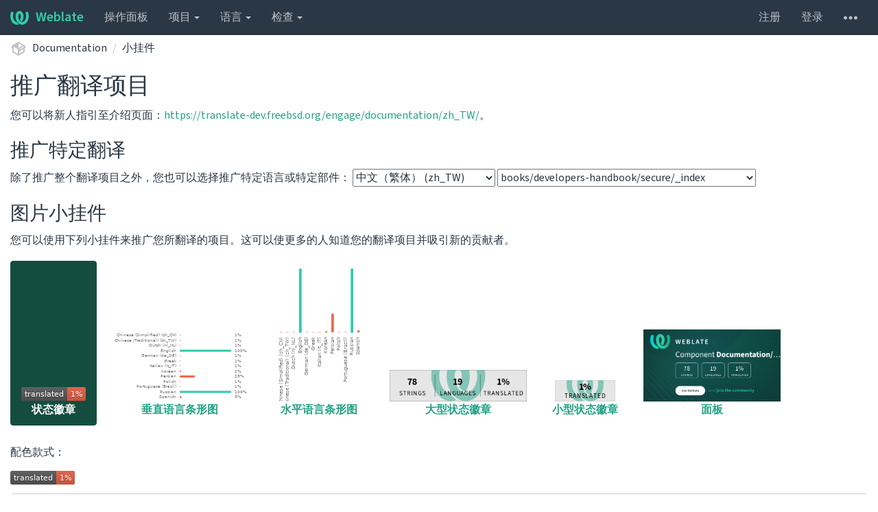

--- FILE ---
content_type: text/html; charset=utf-8
request_url: https://translate-dev.freebsd.org/widgets/documentation/?lang=zh_TW&component=booksdevelopers-handbooksecure_index
body_size: 9623
content:






<!DOCTYPE html>

<html lang="zh-hans" dir="ltr">
 <head>
  <meta http-equiv="X-UA-Compatible" content="IE=edge" />
  <meta name="referrer" content="origin" />
  <meta name="author" content="Michal Čihař" />
  <meta name="copyright" content="Copyright &copy; Michal Čihař" />
  <meta name="robots" content="noindex,nofollow" />
  <meta name="monetization" content="$ilp.uphold.com/ENU7fREdeZi9" />

  <title>
  Documentation @ Weblate

</title>
  <meta name="description" content="Documentation 正在使用 Weblate 进行将自身翻译成 19 种语言的工作。加入这个译者团队，或者开始翻译您自己的项目吧。" />
  <meta name="twitter:card" content="summary_large_image" />

  
  

  
  <meta property="og:image" content="https://translate-dev.freebsd.org/widgets/documentation/-/open-graph.png" />
  <link rel="alternate" type="application/rss+xml" title="RSS feed" href="/exports/rss/documentation/" />
  
  




<link rel="stylesheet" href="/static/CACHE/css/output.a748531bf005.css" type="text/css">




  <script src="/js/i18n/" defer></script>
<script src="/static/CACHE/js/output.541d05544cee.js" defer></script>




  <link rel="image_src" type="image/png" href="/static/weblate-128.png"/>
  <link rel="icon" type="image/png" sizes="32x32" href="/static/logo-32.png">
  <link rel="icon" type="image/png" sizes="16x16" href="/static/logo-16.png">
  <link rel="apple-touch-icon" sizes="180x180" href="/static/weblate-180.png"/>
  <link rel="mask-icon" href="/static/weblate-black.svg" color="#144d3f">
  <meta name="msapplication-TileColor" content="#144d3f">
  <meta name="msapplication-config" content="/browserconfig.xml">
  <link rel="manifest" href="/site.webmanifest">
  
  
  <meta name="theme-color" content="#144d3f">

  <meta name="viewport" content="width=device-width, initial-scale=1" />
  <meta property="og:site_name" content="Weblate" />
  <meta property="og:title" content="Documentation" />
  <meta property="og:description" content="Documentation 正在使用 Weblate 进行将自身翻译成 19 种语言的工作。加入这个译者团队，或者开始翻译您自己的项目吧。" />




 </head>

 <body >
 <div id="popup-alerts"></div>
 <header>
<nav class="navbar navbar-default navbar-static-top navbar-inverse" role="navigation">
  <div class="container-fluid">
    <!-- Brand and toggle get grouped for better mobile display -->
    <div class="navbar-header">
      <button type="button" class="navbar-toggle" data-toggle="collapse" data-target="#wl-navbar-main" id="navbar-toggle">
        <span class="sr-only">展开/收起导航栏</span>
        <span class="icon-bar"></span>
        <span class="icon-bar"></span>
        <span class="icon-bar"></span>
      </button>
      
<a class="navbar-brand" href="/"><svg width="27" height="20" version="1.1" viewBox="0 0 27 20" xmlns="http://www.w3.org/2000/svg"><path d="m13.505 4.028c-0.0017-4e-5 -0.0034-7.5e-5 -5e-3 -1.05e-4 -0.0017 3e-5 -0.0034 6.5e-5 -5e-3 1.05e-4 -0.11025-0.0015-0.22073 0.01793-0.32591 0.06238-0.59671 0.25261-0.9728 0.90036-1.2087 1.5476-0.20481 0.56175-0.29546 1.1651-0.29679 1.7605l-0.0016 0.07791c-0.0019 0.03033-0.0043 0.06055-0.0075 0.09067 0.02191 1.5184 0.30756 3.048 0.90819 4.445 0.67267 1.5645 1.7419 3.0037 3.2516 3.6616 1.1389 0.49637 2.4014 0.37928 3.4336-0.20534 1.2816-0.72588 2.2062-2.0094 2.8114-3.3878 1.2572-2.8648 1.2874-6.3574 0.03289-9.2972 1.2227-0.63339 1.22-1.8963 1.22-1.8963s1.1453 0.82078 2.4332 0.30544c1.715 4.0186 1.6736 8.75-0.13474 12.708-1.0572 2.3139-2.7738 4.3411-5.0202 5.384-1.9998 0.9286-4.3513 0.9518-6.3527 0.07963-1.7985-0.78402-3.2613-2.1966-4.3137-3.839-1.5242-2.3788-2.246-5.2748-2.2492-8.1286h0.01183c-9.01e-4 -0.03006-0.0013-0.06012-9.54e-4 -0.09024 0.02318-2.5663 1.0748-5.18 3.1841-6.5213 0.77462-0.49257 1.6798-0.77459 2.5936-0.78467 0.01046-8.1e-5 0.02122-1.32e-4 0.03183-1.51e-4 0.01379-1e-5 0.02811 4.4e-5 0.04191 1.51e-4 0.91371 0.01007 1.8189 0.2921 2.5936 0.78467 2.1093 1.3413 3.1609 3.9551 3.1841 6.5213 3.18e-4 0.03012-5.3e-5 0.06018-9.55e-4 0.09024h0.01183c-0.0031 2.7121-0.65515 5.4624-2.0282 7.7706-0.39383-2e-3 -0.78628-0.08215-1.1562-0.24339-0.83333-0.36312-1.5671-1.0489-2.1641-1.9768 0.17024-0.30266 0.32367-0.61606 0.46065-0.93466 0.60064-1.3969 0.88629-2.9266 0.90819-4.445-0.0032-0.03012-0.0057-0.06034-0.0075-0.09067l-0.0016-0.07792c-0.0013-0.59534-0.09198-1.1987-0.29679-1.7605-0.23595-0.64722-0.61204-1.295-1.2087-1.5476-0.10522-0.04446-0.21573-0.06389-0.32591-0.06255v1.8e-4zm-0.88468 15.396c-1.97 0.81042-4.258 0.76693-6.2107-0.13979-2.2465-1.043-3.963-3.0701-5.0202-5.384-1.8083-3.9579-1.8497-8.6893-0.13474-12.708 1.2879 0.51534 2.4332-0.30544 2.4332-0.30544s-0.0027 1.2629 1.22 1.8963c-1.2545 2.9398-1.2243 6.4325 0.03289 9.2972 0.60525 1.3784 1.5298 2.662 2.8114 3.3878 0.45742 0.25906 0.96005 0.42632 1.4771 0.48907 0.0019 3e-3 0.0038 6e-3 0.0057 9e-3 0.91308 1.425 2.0633 2.6126 3.3853 3.4577z"/></svg>Weblate</a>

    </div>

    <!-- Collect the nav links, forms, and other content for toggling -->
    <div class="collapse navbar-collapse" id="wl-navbar-main">
      <ul class="nav navbar-nav">
        <li><a href="/">操作面板</a></li>
        <li class="dropdown">
          <a href="#" class="dropdown-toggle" data-toggle="dropdown" id="projects-menu">项目 <b class="caret"></b></a>
          <ul class="dropdown-menu">
            
            
            <li><a href="/projects/">浏览所有项目</a></li>
          </ul>
        </li>
        
        <li class="dropdown">
          <a href="#" class="dropdown-toggle" data-toggle="dropdown" id="languages-menu">语言 <b class="caret"></b></a>
          <ul class="dropdown-menu">
          
          
            <li><a href="/languages/">浏览所有语言</a></li>
          </ul>
        </li>
        <li class="dropdown">
          <a href="#" class="dropdown-toggle" data-toggle="dropdown" id="checks-menu">检查 <b class="caret"></b></a>
          <ul class="dropdown-menu">
            
            
            <li><a href="/checks/">检查概览</a></li>
          </ul>
        </li>
        
      </ul>
      <ul class="nav navbar-nav navbar-right flip">

        
        

        
        
        
        <li><a class="button" id="register-button" href="/accounts/register/">注册</a></li>
        
        <li><a class="button" id="login-button" href="/accounts/login/?next=/widgets/documentation/%3Flang%3Dzh_TW%26component%3Dbooksdevelopers-handbooksecure_index">登录</a></li>
        

        
        

        
        

        
        <li class="dropdown">
          <a href="#" class="dropdown-toggle" data-toggle="dropdown" title="帮助">
            <svg width="16" height="4" version="1.1" viewBox="0 0 16 4" xmlns="http://www.w3.org/2000/svg"><path d="m12 2c0-1.1046 0.89543-2 2-2s2 0.89543 2 2-0.89543 2-2 2-2-0.89543-2-2zm-6 0c0-1.1046 0.89543-2 2-2s2 0.89543 2 2-0.89543 2-2 2-2-0.89543-2-2zm-6 0c0-1.1046 0.89543-2 2-2s2 0.89543 2 2-0.89543 2-2 2-2-0.89543-2-2z"/></svg>
            <span class="visible-xs-inline">帮助</span>
          </a>
          <ul class="dropdown-menu">
            
              <li><a href="https://weblate.org/support/">获取支持</a></li>
            
            
            <li><a href="/contact/">联系</a></li>
            <li><a href="/about/">关于 Weblate</a></li>
            <li role="separator" class="divider"></li>
            <li><a href="https://docs.weblate.org/zh_CN/weblate-4.17/index.html">文档</a></li>
            <li><a href="https://weblate.org/contribute/">为 Weblate 作贡献</a></li>
            <li><a href="https://weblate.org/donate/">捐赠给 Weblate</a></li>
          </ul>
        </li>
      </ul>
    </div>
  </div>
</nav>

<h1>
<ol class="breadcrumb">
<li class="bread-icon">
<svg width="24" height="24" version="1.1" viewBox="0 0 24 24" xmlns="http://www.w3.org/2000/svg"><path d="m2 10.96c-0.5-0.28-0.65-0.89-0.37-1.37l1.5-2.59c0.11-0.2 0.28-0.34 0.47-0.42l7.83-4.4c0.16-0.12 0.36-0.18 0.57-0.18s0.41 0.06 0.57 0.18l7.9 4.44c0.19 0.1 0.35 0.26 0.44 0.46l1.45 2.52c0.28 0.48 0.11 1.09-0.36 1.36l-1 0.58v4.96c0 0.38-0.21 0.71-0.53 0.88l-7.9 4.44c-0.16 0.12-0.36 0.18-0.57 0.18s-0.41-0.06-0.57-0.18l-7.9-4.44c-0.32-0.17-0.53-0.5-0.53-0.88v-5.54c-0.3 0.17-0.68 0.18-1 0m10-6.81v6.7l5.96-3.35-5.96-3.35m-7 11.76 6 3.38v-6.71l-6-3.37v6.7m14 0v-3.22l-5 2.9c-0.33 0.18-0.7 0.17-1 0.01v3.69l6-3.38m-5.15-2.55 6.28-3.63-0.58-1.01-6.28 3.63 0.58 1.01z"/></svg>
</li>

<li><a href="/projects/documentation/">Documentation</a></li>
<li><a href="/widgets/documentation/">小挂件</a></li>

</ol>
<div class="clearfix"></div>
</h1>

</header>

<div class="main-content ">









<h2>推广翻译项目</h2>

<p>
您可以将新人指引至介绍页面：<a href="https://translate-dev.freebsd.org/engage/documentation/zh_TW/" id="engage-link">https://translate-dev.freebsd.org/engage/documentation/zh_TW/</a>。
</p>

<h3>推广特定翻译</h3>

<form class="autosubmit">
除了推广整个翻译项目之外，您也可以选择推广特定语言或特定部件： <select name="lang" id="id_lang">
  <option value="">所有语言</option>

  <option value="zh_CN">中文（简体） (zh_CN)</option>

  <option value="zh_TW" selected>中文（繁体） (zh_TW)</option>

  <option value="nl_NL">荷兰语 (nl_NL)</option>

  <option value="en">英语 (en)</option>

  <option value="fr">法语 (fr)</option>

  <option value="fr_FR">法语 (fr_FR)</option>

  <option value="de_DE">德语 (de_DE)</option>

  <option value="el">希腊语 (el)</option>

  <option value="id">印度尼西亚语 (id)</option>

  <option value="it_IT">意大利语 (it_IT)</option>

  <option value="ko">韩语/朝鲜语 (ko)</option>

  <option value="nb_NO">书面挪威语 (nb_NO)</option>

  <option value="fa">波斯语 (fa)</option>

  <option value="pl">波兰语 (pl)</option>

  <option value="pt">葡萄牙语 (pt)</option>

  <option value="pt_BR">葡萄牙语（巴西） (pt_BR)</option>

  <option value="ru">俄语 (ru)</option>

  <option value="es">西班牙语 (es)</option>

  <option value="tr_TR">土耳其语 (tr_TR)</option>

</select> <select name="component" id="id_component">
  <option value="">所有部件</option>

  <option value="articles_index">articles/_index</option>

  <option value="articlesbsdl-gpl">articles/bsdl-gpl</option>

  <option value="articlesbuilding-products_index">articles/building-products/_index</option>

  <option value="articlescommitters-guide_index">articles/committers-guide/_index</option>

  <option value="articlescontributing_index">articles/contributing/_index</option>

  <option value="articlescontributors_index">articles/contributors/_index</option>

  <option value="articlescontributorscontrib-develinmemoriam">articles/contributors/contrib-develinmemoriam</option>

  <option value="articlescups_index">articles/cups/_index</option>

  <option value="articlesexplaining-bsd_index">articles/explaining-bsd/_index</option>

  <option value="articlesfiltering-bridges_index">articles/filtering-bridges/_index</option>

  <option value="articlesfonts_index">articles/fonts/_index</option>

  <option value="articlesfreebsd-questions_index">articles/freebsd-questions/_index</option>

  <option value="articlesfreebsd-releng_index">articles/freebsd-releng/_index</option>

  <option value="articlesfreebsd-src-lsp_index">articles/freebsd-src-lsp/_index</option>

  <option value="articlesfreebsd-status-report-process_index">articles/freebsd-status-report-process/_index</option>

  <option value="articlesfreebsd-update-server_index">articles/freebsd-update-server/_index</option>

  <option value="articlesgeom-class_index">articles/geom-class/_index</option>

  <option value="articlesgjournal-desktop_index">articles/gjournal-desktop/_index</option>

  <option value="articleshubs_index">articles/hubs/_index</option>

  <option value="articlesipsec-must_index">articles/ipsec-must/_index</option>

  <option value="articlesldap-auth_index">articles/ldap-auth/_index</option>

  <option value="articlesleap-seconds_index">articles/leap-seconds/_index</option>

  <option value="articleslicense-guide_index">articles/license-guide/_index</option>

  <option value="articleslinux-emulation_index">articles/linux-emulation/_index</option>

  <option value="articleslinux-users_index">articles/linux-users/_index</option>

  <option value="articlesmailing-list-faq_index">articles/mailing-list-faq/_index</option>

  <option value="articlesnanobsd_index">articles/nanobsd/_index</option>

  <option value="articlesnew-users_index">articles/new-users/_index</option>

  <option value="articlespam_index">articles/pam/_index</option>

  <option value="articlespgpkeys_index">articles/pgpkeys/_index</option>

  <option value="articlesport-mentor-guidelines_index">articles/port-mentor-guidelines/_index</option>

  <option value="articlespr-guidelines_index">articles/pr-guidelines/_index</option>

  <option value="articlesproblem-reports_index">articles/problem-reports/_index</option>

  <option value="articlesrc-scripting_index">articles/rc-scripting/_index</option>

  <option value="articlesreleng_index">articles/releng/_index</option>

  <option value="articlesremote-install_index">articles/remote-install/_index</option>

  <option value="articlesserial-uart_index">articles/serial-uart/_index</option>

  <option value="articlessolid-state_index">articles/solid-state/_index</option>

  <option value="articlesvinum_index">articles/vinum/_index</option>

  <option value="articlesvm-design_index">articles/vm-design/_index</option>

  <option value="articlesvpn-ipsec_index">articles/vpn-ipsec/_index</option>

  <option value="books_index">books/_index</option>

  <option value="booksarch-handbook_index">books/arch-handbook/_index</option>

  <option value="booksarch-handbookbibliography_index">books/arch-handbook/bibliography/_index</option>

  <option value="booksarch-handbookbook">books/arch-handbook/book</option>

  <option value="booksarch-handbookboot_index">books/arch-handbook/boot/_index</option>

  <option value="booksarch-handbookdriverbasics_index">books/arch-handbook/driverbasics/_index</option>

  <option value="booksarch-handbookisa_index">books/arch-handbook/isa/_index</option>

  <option value="booksarch-handbookjail_index">books/arch-handbook/jail/_index</option>

  <option value="booksarch-handbookkobj_index">books/arch-handbook/kobj/_index</option>

  <option value="booksarch-handbooklocking_index">books/arch-handbook/locking/_index</option>

  <option value="booksarch-handbookmac_index">books/arch-handbook/mac/_index</option>

  <option value="booksarch-handbooknewbus_index">books/arch-handbook/newbus/_index</option>

  <option value="booksarch-handbookparti">books/arch-handbook/parti</option>

  <option value="booksarch-handbookpartii">books/arch-handbook/partii</option>

  <option value="booksarch-handbookpartiii">books/arch-handbook/partiii</option>

  <option value="booksarch-handbookpccard_index">books/arch-handbook/pccard/_index</option>

  <option value="booksarch-handbookpci_index">books/arch-handbook/pci/_index</option>

  <option value="booksarch-handbookscsi_index">books/arch-handbook/scsi/_index</option>

  <option value="booksarch-handbooksmp_index">books/arch-handbook/smp/_index</option>

  <option value="booksarch-handbooksound_index">books/arch-handbook/sound/_index</option>

  <option value="booksarch-handbooksysinit_index">books/arch-handbook/sysinit/_index</option>

  <option value="booksarch-handbookusb_index">books/arch-handbook/usb/_index</option>

  <option value="booksarch-handbookvm_index">books/arch-handbook/vm/_index</option>

  <option value="booksdesign-44bsd_index">books/design-44bsd/_index</option>

  <option value="booksdev-model_index">books/dev-model/_index</option>

  <option value="booksdevelopers-handbook_index">books/developers-handbook/_index</option>

  <option value="booksdevelopers-handbookbibliography_index">books/developers-handbook/bibliography/_index</option>

  <option value="booksdevelopers-handbookbook">books/developers-handbook/book</option>

  <option value="booksdevelopers-handbookintroduction_index">books/developers-handbook/introduction/_index</option>

  <option value="booksdevelopers-handbookipv6_index">books/developers-handbook/ipv6/_index</option>

  <option value="booksdevelopers-handbookkernelbuild_index">books/developers-handbook/kernelbuild/_index</option>

  <option value="booksdevelopers-handbookkerneldebug_index">books/developers-handbook/kerneldebug/_index</option>

  <option value="booksdevelopers-handbookl10n_index">books/developers-handbook/l10n/_index</option>

  <option value="booksdevelopers-handbookparti">books/developers-handbook/parti</option>

  <option value="booksdevelopers-handbookpartii">books/developers-handbook/partii</option>

  <option value="booksdevelopers-handbookpartiii">books/developers-handbook/partiii</option>

  <option value="booksdevelopers-handbookpartiv">books/developers-handbook/partiv</option>

  <option value="booksdevelopers-handbookpartv">books/developers-handbook/partv</option>

  <option value="booksdevelopers-handbookpolicies_index">books/developers-handbook/policies/_index</option>

  <option value="booksdevelopers-handbooksecure_index" selected>books/developers-handbook/secure/_index</option>

  <option value="booksdevelopers-handbooksockets_index">books/developers-handbook/sockets/_index</option>

  <option value="booksdevelopers-handbooktesting_index">books/developers-handbook/testing/_index</option>

  <option value="booksdevelopers-handbooktools_index">books/developers-handbook/tools/_index</option>

  <option value="booksdevelopers-handbookx86_index">books/developers-handbook/x86/_index</option>

  <option value="booksfaq_index">books/faq/_index</option>

  <option value="booksfdp-primer_index">books/fdp-primer/_index</option>

  <option value="booksfdp-primerasciidoctor-primer_index">books/fdp-primer/asciidoctor-primer/_index</option>

  <option value="booksfdp-primerbook">books/fdp-primer/book</option>

  <option value="booksfdp-primerdoc-build_index">books/fdp-primer/doc-build/_index</option>

  <option value="booksfdp-primereditor-config_index">books/fdp-primer/editor-config/_index</option>

  <option value="booksfdp-primerexamples_index">books/fdp-primer/examples/_index</option>

  <option value="booksfdp-primermanual-pages_index">books/fdp-primer/manual-pages/_index</option>

  <option value="booksfdp-primeroverview_index">books/fdp-primer/overview/_index</option>

  <option value="booksfdp-primerpo-translations_index">books/fdp-primer/po-translations/_index</option>

  <option value="booksfdp-primerpreface_index">books/fdp-primer/preface/_index</option>

  <option value="booksfdp-primerrosetta_index">books/fdp-primer/rosetta/_index</option>

  <option value="booksfdp-primersee-also_index">books/fdp-primer/see-also/_index</option>

  <option value="booksfdp-primerstructure_index">books/fdp-primer/structure/_index</option>

  <option value="booksfdp-primertools_index">books/fdp-primer/tools/_index</option>

  <option value="booksfdp-primertrademarks_index">books/fdp-primer/trademarks/_index</option>

  <option value="booksfdp-primertranslations_index">books/fdp-primer/translations/_index</option>

  <option value="booksfdp-primerweblate_index">books/fdp-primer/weblate/_index</option>

  <option value="booksfdp-primerworking-copy_index">books/fdp-primer/working-copy/_index</option>

  <option value="booksfdp-primerwriting-style_index">books/fdp-primer/writing-style/_index</option>

  <option value="bookshandbook_index">books/handbook/_index</option>

  <option value="bookshandbookadvanced-networking_index">books/handbook/advanced-networking/_index</option>

  <option value="bookshandbookaudit_index">books/handbook/audit/_index</option>

  <option value="bookshandbookbasics_index">books/handbook/basics/_index</option>

  <option value="bookshandbookbibliography_index">books/handbook/bibliography/_index</option>

  <option value="bookshandbookbook">books/handbook/book</option>

  <option value="bookshandbookboot_index">books/handbook/boot/_index</option>

  <option value="bookshandbookbsdinstall_index">books/handbook/bsdinstall/_index</option>

  <option value="bookshandbookcolophon">books/handbook/colophon</option>

  <option value="bookshandbookconfig_index">books/handbook/config/_index</option>

  <option value="bookshandbookcutting-edge_index">books/handbook/cutting-edge/_index</option>

  <option value="bookshandbookdesktop_index">books/handbook/desktop/_index</option>

  <option value="bookshandbookdisks_index">books/handbook/disks/_index</option>

  <option value="bookshandbookdtrace_index">books/handbook/dtrace/_index</option>

  <option value="bookshandbookeresources_index">books/handbook/eresources/_index</option>

  <option value="bookshandbookfilesystems_index">books/handbook/filesystems/_index</option>

  <option value="bookshandbookfirewalls_index">books/handbook/firewalls/_index</option>

  <option value="bookshandbookgeom_index">books/handbook/geom/_index</option>

  <option value="bookshandbookglossary">books/handbook/glossary</option>

  <option value="bookshandbookintroduction">books/handbook/introduction</option>

  <option value="bookshandbookintroduction_index">books/handbook/introduction/_index</option>

  <option value="bookshandbookjails_index">books/handbook/jails/_index</option>

  <option value="bookshandbookkernelconfig_index">books/handbook/kernelconfig/_index</option>

  <option value="bookshandbookl10n_index">books/handbook/l10n/_index</option>

  <option value="bookshandbooklinuxemu_index">books/handbook/linuxemu/_index</option>

  <option value="bookshandbookmac_index">books/handbook/mac/_index</option>

  <option value="bookshandbookmail_index">books/handbook/mail/_index</option>

  <option value="bookshandbookmirrors_index">books/handbook/mirrors/_index</option>

  <option value="bookshandbookmultimedia_index">books/handbook/multimedia/_index</option>

  <option value="bookshandbooknetwork-servers_index">books/handbook/network-servers/_index</option>

  <option value="bookshandbooknetwork_index">books/handbook/network/_index</option>

  <option value="bookshandbookparti">books/handbook/parti</option>

  <option value="bookshandbookpartii">books/handbook/partii</option>

  <option value="bookshandbookpartiii">books/handbook/partiii</option>

  <option value="bookshandbookpartiv">books/handbook/partiv</option>

  <option value="bookshandbookpartv">books/handbook/partv</option>

  <option value="bookshandbookpgpkeys_index">books/handbook/pgpkeys/_index</option>

  <option value="bookshandbookports_index">books/handbook/ports/_index</option>

  <option value="bookshandbookppp-and-slip_index">books/handbook/ppp-and-slip/_index</option>

  <option value="bookshandbookpreface_index">books/handbook/preface/_index</option>

  <option value="bookshandbookprinting_index">books/handbook/printing/_index</option>

  <option value="bookshandbooksecurity_index">books/handbook/security/_index</option>

  <option value="bookshandbookserialcomms_index">books/handbook/serialcomms/_index</option>

  <option value="bookshandbookusb-device-mode_index">books/handbook/usb-device-mode/_index</option>

  <option value="bookshandbookvirtualization_index">books/handbook/virtualization/_index</option>

  <option value="bookshandbookwayland_index">books/handbook/wayland/_index</option>

  <option value="bookshandbookwine_index">books/handbook/wine/_index</option>

  <option value="bookshandbookx11_index">books/handbook/x11/_index</option>

  <option value="bookshandbookzfs_index">books/handbook/zfs/_index</option>

  <option value="booksporters-handbook_index">books/porters-handbook/_index</option>

  <option value="booksporters-handbookbook">books/porters-handbook/book</option>

  <option value="booksporters-handbookflavors_index">books/porters-handbook/flavors/_index</option>

  <option value="booksporters-handbookkeeping-up_index">books/porters-handbook/keeping-up/_index</option>

  <option value="booksporters-handbookmakefiles_index">books/porters-handbook/makefiles/_index</option>

  <option value="booksporters-handbooknew-port_index">books/porters-handbook/new-port/_index</option>

  <option value="booksporters-handbookorder_index">books/porters-handbook/order/_index</option>

  <option value="booksporters-handbookpkg-files_index">books/porters-handbook/pkg-files/_index</option>

  <option value="booksporters-handbookplist_index">books/porters-handbook/plist/_index</option>

  <option value="booksporters-handbookporting-dads_index">books/porters-handbook/porting-dads/_index</option>

  <option value="booksporters-handbookporting-samplem_index">books/porters-handbook/porting-samplem/_index</option>

  <option value="booksporters-handbookporting-why_index">books/porters-handbook/porting-why/_index</option>

  <option value="booksporters-handbookquick-porting_index">books/porters-handbook/quick-porting/_index</option>

  <option value="booksporters-handbooksecurity_index">books/porters-handbook/security/_index</option>

  <option value="booksporters-handbookslow-porting_index">books/porters-handbook/slow-porting/_index</option>

  <option value="booksporters-handbookspecial_index">books/porters-handbook/special/_index</option>

  <option value="booksporters-handbooktesting_index">books/porters-handbook/testing/_index</option>

  <option value="booksporters-handbookupgrading_index">books/porters-handbook/upgrading/_index</option>

  <option value="booksporters-handbookuses_index">books/porters-handbook/uses/_index</option>

  <option value="booksporters-handbookversions_index">books/porters-handbook/versions/_index</option>

  <option value="languages">languages</option>

  <option value="glossary">Doc Glossary</option>

</select>
</form>


<h3>图片小挂件</h3>

<p>
您可以使用下列小挂件来推广您所翻译的项目。这可以使更多的人知道您的翻译项目并吸引新的贡献者。
</p>


<ul class="nav nav-pills widgets-selector">

<li class="active">


<a href="#svg" data-toggle="tab"><img src="https://translate-dev.freebsd.org/widgets/documentation/zh_TW/booksdevelopers-handbooksecure_index/svg-badge.svg" /><br />状态徽章</a>


</li>

<li >


<a href="#multi" data-toggle="tab"><img src="https://translate-dev.freebsd.org/widgets/documentation/zh_TW/booksdevelopers-handbooksecure_index/multi-auto.svg" /><br />垂直语言条形图</a>








</li>

<li >


<a href="#horizontal" data-toggle="tab"><img src="https://translate-dev.freebsd.org/widgets/documentation/zh_TW/booksdevelopers-handbooksecure_index/horizontal-auto.svg" /><br />水平语言条形图</a>








</li>

<li >


<a href="#287x66" data-toggle="tab"><img src="https://translate-dev.freebsd.org/widgets/documentation/zh_TW/booksdevelopers-handbooksecure_index/287x66-grey.png" /><br />大型状态徽章</a>






</li>

<li >


<a href="#88x31" data-toggle="tab"><img src="https://translate-dev.freebsd.org/widgets/documentation/zh_TW/booksdevelopers-handbooksecure_index/88x31-grey.png" /><br />小型状态徽章</a>






</li>

<li >


<a href="#open" data-toggle="tab"><img src="https://translate-dev.freebsd.org/widgets/documentation/zh_TW/booksdevelopers-handbooksecure_index/open-graph.png" /><br />面板</a>


</li>

</ul>

<div class="tab-content">

<div class="tab-pane active" id="svg">

<p>配色款式：</p>

<p>

<a href="https://translate-dev.freebsd.org/engage/documentation/zh_TW/"><img src="https://translate-dev.freebsd.org/widgets/documentation/zh_TW/booksdevelopers-handbooksecure_index/svg-badge.svg" /></a>

</p>

<div>
<select class="select-tab form-control">
<option value="svg-html-code">HTML</option>
<option value="svg-bb-code">BBCode</option>
<option value="svg-mdk-code">Markdown</option>
<option value="svg-rst-code">reStructuredText</option>
<option value="svg-textile-code">Textile 代码</option>
<option value="svg-url-code">图片 URL</option>
</select>

<div class="tab-content">
<div class="tab-pane active" id="svg-html-code">

<textarea class="code-example form-control">
&lt;a href="https://translate-dev.freebsd.org/engage/documentation/zh_TW/"&gt;
&lt;img src="https://translate-dev.freebsd.org/widgets/documentation/zh_TW/booksdevelopers-handbooksecure_index/svg-badge.svg" alt="翻译状态" /&gt;
&lt;/a&gt;</textarea>

</div>

<div class="tab-pane" id="svg-bb-code">

<textarea class="code-example form-control">
[url=https://translate-dev.freebsd.org/engage/documentation/zh_TW/][img alt="翻译状态"]https://translate-dev.freebsd.org/widgets/documentation/zh_TW/booksdevelopers-handbooksecure_index/svg-badge.svg[/img][/url]</textarea>

</div>

<div class="tab-pane" id="svg-mdk-code">

<textarea class="code-example form-control">
[![翻译状态](https://translate-dev.freebsd.org/widgets/documentation/zh_TW/booksdevelopers-handbooksecure_index/svg-badge.svg)](https://translate-dev.freebsd.org/engage/documentation/zh_TW/)</textarea>

</div>

<div class="tab-pane" id="svg-rst-code">

<textarea class="code-example form-control">
.. image:: https://translate-dev.freebsd.org/widgets/documentation/zh_TW/booksdevelopers-handbooksecure_index/svg-badge.svg
    :alt: 翻译状态
    :target: https://translate-dev.freebsd.org/engage/documentation/zh_TW/</textarea>

</div>

<div class="tab-pane" id="svg-textile-code">

<textarea class="code-example form-control">
!https://translate-dev.freebsd.org/widgets/documentation/zh_TW/booksdevelopers-handbooksecure_index/svg-badge.svg!:https://translate-dev.freebsd.org/engage/documentation/zh_TW/</textarea>

</div>

<div class="tab-pane" id="svg-url-code">

<textarea class="code-example form-control">
https://translate-dev.freebsd.org/widgets/documentation/zh_TW/booksdevelopers-handbooksecure_index/svg-badge.svg</textarea>

</div>

</div>

</div>

</div>

<div class="tab-pane " id="multi">

<p>配色款式：</p>

<p>

<a href="https://translate-dev.freebsd.org/engage/documentation/zh_TW/"><img src="https://translate-dev.freebsd.org/widgets/documentation/zh_TW/booksdevelopers-handbooksecure_index/multi-auto.svg" /></a>

<a href="https://translate-dev.freebsd.org/engage/documentation/zh_TW/"><img src="https://translate-dev.freebsd.org/widgets/documentation/zh_TW/booksdevelopers-handbooksecure_index/multi-red.svg" /></a>

<a href="https://translate-dev.freebsd.org/engage/documentation/zh_TW/"><img src="https://translate-dev.freebsd.org/widgets/documentation/zh_TW/booksdevelopers-handbooksecure_index/multi-green.svg" /></a>

<a href="https://translate-dev.freebsd.org/engage/documentation/zh_TW/"><img src="https://translate-dev.freebsd.org/widgets/documentation/zh_TW/booksdevelopers-handbooksecure_index/multi-blue.svg" /></a>

</p>

<div>
<select class="select-tab form-control">
<option value="multi-html-code">HTML</option>
<option value="multi-bb-code">BBCode</option>
<option value="multi-mdk-code">Markdown</option>
<option value="multi-rst-code">reStructuredText</option>
<option value="multi-textile-code">Textile 代码</option>
<option value="multi-url-code">图片 URL</option>
</select>

<div class="tab-content">
<div class="tab-pane active" id="multi-html-code">

<textarea class="code-example form-control">
&lt;a href="https://translate-dev.freebsd.org/engage/documentation/zh_TW/"&gt;
&lt;img src="https://translate-dev.freebsd.org/widgets/documentation/zh_TW/booksdevelopers-handbooksecure_index/multi-auto.svg" alt="翻译状态" /&gt;
&lt;/a&gt;</textarea>

<textarea class="code-example form-control">
&lt;a href="https://translate-dev.freebsd.org/engage/documentation/zh_TW/"&gt;
&lt;img src="https://translate-dev.freebsd.org/widgets/documentation/zh_TW/booksdevelopers-handbooksecure_index/multi-red.svg" alt="翻译状态" /&gt;
&lt;/a&gt;</textarea>

<textarea class="code-example form-control">
&lt;a href="https://translate-dev.freebsd.org/engage/documentation/zh_TW/"&gt;
&lt;img src="https://translate-dev.freebsd.org/widgets/documentation/zh_TW/booksdevelopers-handbooksecure_index/multi-green.svg" alt="翻译状态" /&gt;
&lt;/a&gt;</textarea>

<textarea class="code-example form-control">
&lt;a href="https://translate-dev.freebsd.org/engage/documentation/zh_TW/"&gt;
&lt;img src="https://translate-dev.freebsd.org/widgets/documentation/zh_TW/booksdevelopers-handbooksecure_index/multi-blue.svg" alt="翻译状态" /&gt;
&lt;/a&gt;</textarea>

</div>

<div class="tab-pane" id="multi-bb-code">

<textarea class="code-example form-control">
[url=https://translate-dev.freebsd.org/engage/documentation/zh_TW/][img alt="翻译状态"]https://translate-dev.freebsd.org/widgets/documentation/zh_TW/booksdevelopers-handbooksecure_index/multi-auto.svg[/img][/url]</textarea>

<textarea class="code-example form-control">
[url=https://translate-dev.freebsd.org/engage/documentation/zh_TW/][img alt="翻译状态"]https://translate-dev.freebsd.org/widgets/documentation/zh_TW/booksdevelopers-handbooksecure_index/multi-red.svg[/img][/url]</textarea>

<textarea class="code-example form-control">
[url=https://translate-dev.freebsd.org/engage/documentation/zh_TW/][img alt="翻译状态"]https://translate-dev.freebsd.org/widgets/documentation/zh_TW/booksdevelopers-handbooksecure_index/multi-green.svg[/img][/url]</textarea>

<textarea class="code-example form-control">
[url=https://translate-dev.freebsd.org/engage/documentation/zh_TW/][img alt="翻译状态"]https://translate-dev.freebsd.org/widgets/documentation/zh_TW/booksdevelopers-handbooksecure_index/multi-blue.svg[/img][/url]</textarea>

</div>

<div class="tab-pane" id="multi-mdk-code">

<textarea class="code-example form-control">
[![翻译状态](https://translate-dev.freebsd.org/widgets/documentation/zh_TW/booksdevelopers-handbooksecure_index/multi-auto.svg)](https://translate-dev.freebsd.org/engage/documentation/zh_TW/)</textarea>

<textarea class="code-example form-control">
[![翻译状态](https://translate-dev.freebsd.org/widgets/documentation/zh_TW/booksdevelopers-handbooksecure_index/multi-red.svg)](https://translate-dev.freebsd.org/engage/documentation/zh_TW/)</textarea>

<textarea class="code-example form-control">
[![翻译状态](https://translate-dev.freebsd.org/widgets/documentation/zh_TW/booksdevelopers-handbooksecure_index/multi-green.svg)](https://translate-dev.freebsd.org/engage/documentation/zh_TW/)</textarea>

<textarea class="code-example form-control">
[![翻译状态](https://translate-dev.freebsd.org/widgets/documentation/zh_TW/booksdevelopers-handbooksecure_index/multi-blue.svg)](https://translate-dev.freebsd.org/engage/documentation/zh_TW/)</textarea>

</div>

<div class="tab-pane" id="multi-rst-code">

<textarea class="code-example form-control">
.. image:: https://translate-dev.freebsd.org/widgets/documentation/zh_TW/booksdevelopers-handbooksecure_index/multi-auto.svg
    :alt: 翻译状态
    :target: https://translate-dev.freebsd.org/engage/documentation/zh_TW/</textarea>

<textarea class="code-example form-control">
.. image:: https://translate-dev.freebsd.org/widgets/documentation/zh_TW/booksdevelopers-handbooksecure_index/multi-red.svg
    :alt: 翻译状态
    :target: https://translate-dev.freebsd.org/engage/documentation/zh_TW/</textarea>

<textarea class="code-example form-control">
.. image:: https://translate-dev.freebsd.org/widgets/documentation/zh_TW/booksdevelopers-handbooksecure_index/multi-green.svg
    :alt: 翻译状态
    :target: https://translate-dev.freebsd.org/engage/documentation/zh_TW/</textarea>

<textarea class="code-example form-control">
.. image:: https://translate-dev.freebsd.org/widgets/documentation/zh_TW/booksdevelopers-handbooksecure_index/multi-blue.svg
    :alt: 翻译状态
    :target: https://translate-dev.freebsd.org/engage/documentation/zh_TW/</textarea>

</div>

<div class="tab-pane" id="multi-textile-code">

<textarea class="code-example form-control">
!https://translate-dev.freebsd.org/widgets/documentation/zh_TW/booksdevelopers-handbooksecure_index/multi-auto.svg!:https://translate-dev.freebsd.org/engage/documentation/zh_TW/</textarea>

<textarea class="code-example form-control">
!https://translate-dev.freebsd.org/widgets/documentation/zh_TW/booksdevelopers-handbooksecure_index/multi-red.svg!:https://translate-dev.freebsd.org/engage/documentation/zh_TW/</textarea>

<textarea class="code-example form-control">
!https://translate-dev.freebsd.org/widgets/documentation/zh_TW/booksdevelopers-handbooksecure_index/multi-green.svg!:https://translate-dev.freebsd.org/engage/documentation/zh_TW/</textarea>

<textarea class="code-example form-control">
!https://translate-dev.freebsd.org/widgets/documentation/zh_TW/booksdevelopers-handbooksecure_index/multi-blue.svg!:https://translate-dev.freebsd.org/engage/documentation/zh_TW/</textarea>

</div>

<div class="tab-pane" id="multi-url-code">

<textarea class="code-example form-control">
https://translate-dev.freebsd.org/widgets/documentation/zh_TW/booksdevelopers-handbooksecure_index/multi-auto.svg</textarea>

<textarea class="code-example form-control">
https://translate-dev.freebsd.org/widgets/documentation/zh_TW/booksdevelopers-handbooksecure_index/multi-red.svg</textarea>

<textarea class="code-example form-control">
https://translate-dev.freebsd.org/widgets/documentation/zh_TW/booksdevelopers-handbooksecure_index/multi-green.svg</textarea>

<textarea class="code-example form-control">
https://translate-dev.freebsd.org/widgets/documentation/zh_TW/booksdevelopers-handbooksecure_index/multi-blue.svg</textarea>

</div>

</div>

</div>

</div>

<div class="tab-pane " id="horizontal">

<p>配色款式：</p>

<p>

<a href="https://translate-dev.freebsd.org/engage/documentation/zh_TW/"><img src="https://translate-dev.freebsd.org/widgets/documentation/zh_TW/booksdevelopers-handbooksecure_index/horizontal-auto.svg" /></a>

<a href="https://translate-dev.freebsd.org/engage/documentation/zh_TW/"><img src="https://translate-dev.freebsd.org/widgets/documentation/zh_TW/booksdevelopers-handbooksecure_index/horizontal-red.svg" /></a>

<a href="https://translate-dev.freebsd.org/engage/documentation/zh_TW/"><img src="https://translate-dev.freebsd.org/widgets/documentation/zh_TW/booksdevelopers-handbooksecure_index/horizontal-green.svg" /></a>

<a href="https://translate-dev.freebsd.org/engage/documentation/zh_TW/"><img src="https://translate-dev.freebsd.org/widgets/documentation/zh_TW/booksdevelopers-handbooksecure_index/horizontal-blue.svg" /></a>

</p>

<div>
<select class="select-tab form-control">
<option value="horizontal-html-code">HTML</option>
<option value="horizontal-bb-code">BBCode</option>
<option value="horizontal-mdk-code">Markdown</option>
<option value="horizontal-rst-code">reStructuredText</option>
<option value="horizontal-textile-code">Textile 代码</option>
<option value="horizontal-url-code">图片 URL</option>
</select>

<div class="tab-content">
<div class="tab-pane active" id="horizontal-html-code">

<textarea class="code-example form-control">
&lt;a href="https://translate-dev.freebsd.org/engage/documentation/zh_TW/"&gt;
&lt;img src="https://translate-dev.freebsd.org/widgets/documentation/zh_TW/booksdevelopers-handbooksecure_index/horizontal-auto.svg" alt="翻译状态" /&gt;
&lt;/a&gt;</textarea>

<textarea class="code-example form-control">
&lt;a href="https://translate-dev.freebsd.org/engage/documentation/zh_TW/"&gt;
&lt;img src="https://translate-dev.freebsd.org/widgets/documentation/zh_TW/booksdevelopers-handbooksecure_index/horizontal-red.svg" alt="翻译状态" /&gt;
&lt;/a&gt;</textarea>

<textarea class="code-example form-control">
&lt;a href="https://translate-dev.freebsd.org/engage/documentation/zh_TW/"&gt;
&lt;img src="https://translate-dev.freebsd.org/widgets/documentation/zh_TW/booksdevelopers-handbooksecure_index/horizontal-green.svg" alt="翻译状态" /&gt;
&lt;/a&gt;</textarea>

<textarea class="code-example form-control">
&lt;a href="https://translate-dev.freebsd.org/engage/documentation/zh_TW/"&gt;
&lt;img src="https://translate-dev.freebsd.org/widgets/documentation/zh_TW/booksdevelopers-handbooksecure_index/horizontal-blue.svg" alt="翻译状态" /&gt;
&lt;/a&gt;</textarea>

</div>

<div class="tab-pane" id="horizontal-bb-code">

<textarea class="code-example form-control">
[url=https://translate-dev.freebsd.org/engage/documentation/zh_TW/][img alt="翻译状态"]https://translate-dev.freebsd.org/widgets/documentation/zh_TW/booksdevelopers-handbooksecure_index/horizontal-auto.svg[/img][/url]</textarea>

<textarea class="code-example form-control">
[url=https://translate-dev.freebsd.org/engage/documentation/zh_TW/][img alt="翻译状态"]https://translate-dev.freebsd.org/widgets/documentation/zh_TW/booksdevelopers-handbooksecure_index/horizontal-red.svg[/img][/url]</textarea>

<textarea class="code-example form-control">
[url=https://translate-dev.freebsd.org/engage/documentation/zh_TW/][img alt="翻译状态"]https://translate-dev.freebsd.org/widgets/documentation/zh_TW/booksdevelopers-handbooksecure_index/horizontal-green.svg[/img][/url]</textarea>

<textarea class="code-example form-control">
[url=https://translate-dev.freebsd.org/engage/documentation/zh_TW/][img alt="翻译状态"]https://translate-dev.freebsd.org/widgets/documentation/zh_TW/booksdevelopers-handbooksecure_index/horizontal-blue.svg[/img][/url]</textarea>

</div>

<div class="tab-pane" id="horizontal-mdk-code">

<textarea class="code-example form-control">
[![翻译状态](https://translate-dev.freebsd.org/widgets/documentation/zh_TW/booksdevelopers-handbooksecure_index/horizontal-auto.svg)](https://translate-dev.freebsd.org/engage/documentation/zh_TW/)</textarea>

<textarea class="code-example form-control">
[![翻译状态](https://translate-dev.freebsd.org/widgets/documentation/zh_TW/booksdevelopers-handbooksecure_index/horizontal-red.svg)](https://translate-dev.freebsd.org/engage/documentation/zh_TW/)</textarea>

<textarea class="code-example form-control">
[![翻译状态](https://translate-dev.freebsd.org/widgets/documentation/zh_TW/booksdevelopers-handbooksecure_index/horizontal-green.svg)](https://translate-dev.freebsd.org/engage/documentation/zh_TW/)</textarea>

<textarea class="code-example form-control">
[![翻译状态](https://translate-dev.freebsd.org/widgets/documentation/zh_TW/booksdevelopers-handbooksecure_index/horizontal-blue.svg)](https://translate-dev.freebsd.org/engage/documentation/zh_TW/)</textarea>

</div>

<div class="tab-pane" id="horizontal-rst-code">

<textarea class="code-example form-control">
.. image:: https://translate-dev.freebsd.org/widgets/documentation/zh_TW/booksdevelopers-handbooksecure_index/horizontal-auto.svg
    :alt: 翻译状态
    :target: https://translate-dev.freebsd.org/engage/documentation/zh_TW/</textarea>

<textarea class="code-example form-control">
.. image:: https://translate-dev.freebsd.org/widgets/documentation/zh_TW/booksdevelopers-handbooksecure_index/horizontal-red.svg
    :alt: 翻译状态
    :target: https://translate-dev.freebsd.org/engage/documentation/zh_TW/</textarea>

<textarea class="code-example form-control">
.. image:: https://translate-dev.freebsd.org/widgets/documentation/zh_TW/booksdevelopers-handbooksecure_index/horizontal-green.svg
    :alt: 翻译状态
    :target: https://translate-dev.freebsd.org/engage/documentation/zh_TW/</textarea>

<textarea class="code-example form-control">
.. image:: https://translate-dev.freebsd.org/widgets/documentation/zh_TW/booksdevelopers-handbooksecure_index/horizontal-blue.svg
    :alt: 翻译状态
    :target: https://translate-dev.freebsd.org/engage/documentation/zh_TW/</textarea>

</div>

<div class="tab-pane" id="horizontal-textile-code">

<textarea class="code-example form-control">
!https://translate-dev.freebsd.org/widgets/documentation/zh_TW/booksdevelopers-handbooksecure_index/horizontal-auto.svg!:https://translate-dev.freebsd.org/engage/documentation/zh_TW/</textarea>

<textarea class="code-example form-control">
!https://translate-dev.freebsd.org/widgets/documentation/zh_TW/booksdevelopers-handbooksecure_index/horizontal-red.svg!:https://translate-dev.freebsd.org/engage/documentation/zh_TW/</textarea>

<textarea class="code-example form-control">
!https://translate-dev.freebsd.org/widgets/documentation/zh_TW/booksdevelopers-handbooksecure_index/horizontal-green.svg!:https://translate-dev.freebsd.org/engage/documentation/zh_TW/</textarea>

<textarea class="code-example form-control">
!https://translate-dev.freebsd.org/widgets/documentation/zh_TW/booksdevelopers-handbooksecure_index/horizontal-blue.svg!:https://translate-dev.freebsd.org/engage/documentation/zh_TW/</textarea>

</div>

<div class="tab-pane" id="horizontal-url-code">

<textarea class="code-example form-control">
https://translate-dev.freebsd.org/widgets/documentation/zh_TW/booksdevelopers-handbooksecure_index/horizontal-auto.svg</textarea>

<textarea class="code-example form-control">
https://translate-dev.freebsd.org/widgets/documentation/zh_TW/booksdevelopers-handbooksecure_index/horizontal-red.svg</textarea>

<textarea class="code-example form-control">
https://translate-dev.freebsd.org/widgets/documentation/zh_TW/booksdevelopers-handbooksecure_index/horizontal-green.svg</textarea>

<textarea class="code-example form-control">
https://translate-dev.freebsd.org/widgets/documentation/zh_TW/booksdevelopers-handbooksecure_index/horizontal-blue.svg</textarea>

</div>

</div>

</div>

</div>

<div class="tab-pane " id="287x66">

<p>配色款式：</p>

<p>

<a href="https://translate-dev.freebsd.org/engage/documentation/zh_TW/"><img src="https://translate-dev.freebsd.org/widgets/documentation/zh_TW/booksdevelopers-handbooksecure_index/287x66-grey.png" /></a>

<a href="https://translate-dev.freebsd.org/engage/documentation/zh_TW/"><img src="https://translate-dev.freebsd.org/widgets/documentation/zh_TW/booksdevelopers-handbooksecure_index/287x66-white.png" /></a>

<a href="https://translate-dev.freebsd.org/engage/documentation/zh_TW/"><img src="https://translate-dev.freebsd.org/widgets/documentation/zh_TW/booksdevelopers-handbooksecure_index/287x66-black.png" /></a>

</p>

<div>
<select class="select-tab form-control">
<option value="287x66-html-code">HTML</option>
<option value="287x66-bb-code">BBCode</option>
<option value="287x66-mdk-code">Markdown</option>
<option value="287x66-rst-code">reStructuredText</option>
<option value="287x66-textile-code">Textile 代码</option>
<option value="287x66-url-code">图片 URL</option>
</select>

<div class="tab-content">
<div class="tab-pane active" id="287x66-html-code">

<textarea class="code-example form-control">
&lt;a href="https://translate-dev.freebsd.org/engage/documentation/zh_TW/"&gt;
&lt;img src="https://translate-dev.freebsd.org/widgets/documentation/zh_TW/booksdevelopers-handbooksecure_index/287x66-grey.png" alt="翻译状态" /&gt;
&lt;/a&gt;</textarea>

<textarea class="code-example form-control">
&lt;a href="https://translate-dev.freebsd.org/engage/documentation/zh_TW/"&gt;
&lt;img src="https://translate-dev.freebsd.org/widgets/documentation/zh_TW/booksdevelopers-handbooksecure_index/287x66-white.png" alt="翻译状态" /&gt;
&lt;/a&gt;</textarea>

<textarea class="code-example form-control">
&lt;a href="https://translate-dev.freebsd.org/engage/documentation/zh_TW/"&gt;
&lt;img src="https://translate-dev.freebsd.org/widgets/documentation/zh_TW/booksdevelopers-handbooksecure_index/287x66-black.png" alt="翻译状态" /&gt;
&lt;/a&gt;</textarea>

</div>

<div class="tab-pane" id="287x66-bb-code">

<textarea class="code-example form-control">
[url=https://translate-dev.freebsd.org/engage/documentation/zh_TW/][img alt="翻译状态"]https://translate-dev.freebsd.org/widgets/documentation/zh_TW/booksdevelopers-handbooksecure_index/287x66-grey.png[/img][/url]</textarea>

<textarea class="code-example form-control">
[url=https://translate-dev.freebsd.org/engage/documentation/zh_TW/][img alt="翻译状态"]https://translate-dev.freebsd.org/widgets/documentation/zh_TW/booksdevelopers-handbooksecure_index/287x66-white.png[/img][/url]</textarea>

<textarea class="code-example form-control">
[url=https://translate-dev.freebsd.org/engage/documentation/zh_TW/][img alt="翻译状态"]https://translate-dev.freebsd.org/widgets/documentation/zh_TW/booksdevelopers-handbooksecure_index/287x66-black.png[/img][/url]</textarea>

</div>

<div class="tab-pane" id="287x66-mdk-code">

<textarea class="code-example form-control">
[![翻译状态](https://translate-dev.freebsd.org/widgets/documentation/zh_TW/booksdevelopers-handbooksecure_index/287x66-grey.png)](https://translate-dev.freebsd.org/engage/documentation/zh_TW/)</textarea>

<textarea class="code-example form-control">
[![翻译状态](https://translate-dev.freebsd.org/widgets/documentation/zh_TW/booksdevelopers-handbooksecure_index/287x66-white.png)](https://translate-dev.freebsd.org/engage/documentation/zh_TW/)</textarea>

<textarea class="code-example form-control">
[![翻译状态](https://translate-dev.freebsd.org/widgets/documentation/zh_TW/booksdevelopers-handbooksecure_index/287x66-black.png)](https://translate-dev.freebsd.org/engage/documentation/zh_TW/)</textarea>

</div>

<div class="tab-pane" id="287x66-rst-code">

<textarea class="code-example form-control">
.. image:: https://translate-dev.freebsd.org/widgets/documentation/zh_TW/booksdevelopers-handbooksecure_index/287x66-grey.png
    :alt: 翻译状态
    :target: https://translate-dev.freebsd.org/engage/documentation/zh_TW/</textarea>

<textarea class="code-example form-control">
.. image:: https://translate-dev.freebsd.org/widgets/documentation/zh_TW/booksdevelopers-handbooksecure_index/287x66-white.png
    :alt: 翻译状态
    :target: https://translate-dev.freebsd.org/engage/documentation/zh_TW/</textarea>

<textarea class="code-example form-control">
.. image:: https://translate-dev.freebsd.org/widgets/documentation/zh_TW/booksdevelopers-handbooksecure_index/287x66-black.png
    :alt: 翻译状态
    :target: https://translate-dev.freebsd.org/engage/documentation/zh_TW/</textarea>

</div>

<div class="tab-pane" id="287x66-textile-code">

<textarea class="code-example form-control">
!https://translate-dev.freebsd.org/widgets/documentation/zh_TW/booksdevelopers-handbooksecure_index/287x66-grey.png!:https://translate-dev.freebsd.org/engage/documentation/zh_TW/</textarea>

<textarea class="code-example form-control">
!https://translate-dev.freebsd.org/widgets/documentation/zh_TW/booksdevelopers-handbooksecure_index/287x66-white.png!:https://translate-dev.freebsd.org/engage/documentation/zh_TW/</textarea>

<textarea class="code-example form-control">
!https://translate-dev.freebsd.org/widgets/documentation/zh_TW/booksdevelopers-handbooksecure_index/287x66-black.png!:https://translate-dev.freebsd.org/engage/documentation/zh_TW/</textarea>

</div>

<div class="tab-pane" id="287x66-url-code">

<textarea class="code-example form-control">
https://translate-dev.freebsd.org/widgets/documentation/zh_TW/booksdevelopers-handbooksecure_index/287x66-grey.png</textarea>

<textarea class="code-example form-control">
https://translate-dev.freebsd.org/widgets/documentation/zh_TW/booksdevelopers-handbooksecure_index/287x66-white.png</textarea>

<textarea class="code-example form-control">
https://translate-dev.freebsd.org/widgets/documentation/zh_TW/booksdevelopers-handbooksecure_index/287x66-black.png</textarea>

</div>

</div>

</div>

</div>

<div class="tab-pane " id="88x31">

<p>配色款式：</p>

<p>

<a href="https://translate-dev.freebsd.org/engage/documentation/zh_TW/"><img src="https://translate-dev.freebsd.org/widgets/documentation/zh_TW/booksdevelopers-handbooksecure_index/88x31-grey.png" /></a>

<a href="https://translate-dev.freebsd.org/engage/documentation/zh_TW/"><img src="https://translate-dev.freebsd.org/widgets/documentation/zh_TW/booksdevelopers-handbooksecure_index/88x31-white.png" /></a>

<a href="https://translate-dev.freebsd.org/engage/documentation/zh_TW/"><img src="https://translate-dev.freebsd.org/widgets/documentation/zh_TW/booksdevelopers-handbooksecure_index/88x31-black.png" /></a>

</p>

<div>
<select class="select-tab form-control">
<option value="88x31-html-code">HTML</option>
<option value="88x31-bb-code">BBCode</option>
<option value="88x31-mdk-code">Markdown</option>
<option value="88x31-rst-code">reStructuredText</option>
<option value="88x31-textile-code">Textile 代码</option>
<option value="88x31-url-code">图片 URL</option>
</select>

<div class="tab-content">
<div class="tab-pane active" id="88x31-html-code">

<textarea class="code-example form-control">
&lt;a href="https://translate-dev.freebsd.org/engage/documentation/zh_TW/"&gt;
&lt;img src="https://translate-dev.freebsd.org/widgets/documentation/zh_TW/booksdevelopers-handbooksecure_index/88x31-grey.png" alt="翻译状态" /&gt;
&lt;/a&gt;</textarea>

<textarea class="code-example form-control">
&lt;a href="https://translate-dev.freebsd.org/engage/documentation/zh_TW/"&gt;
&lt;img src="https://translate-dev.freebsd.org/widgets/documentation/zh_TW/booksdevelopers-handbooksecure_index/88x31-white.png" alt="翻译状态" /&gt;
&lt;/a&gt;</textarea>

<textarea class="code-example form-control">
&lt;a href="https://translate-dev.freebsd.org/engage/documentation/zh_TW/"&gt;
&lt;img src="https://translate-dev.freebsd.org/widgets/documentation/zh_TW/booksdevelopers-handbooksecure_index/88x31-black.png" alt="翻译状态" /&gt;
&lt;/a&gt;</textarea>

</div>

<div class="tab-pane" id="88x31-bb-code">

<textarea class="code-example form-control">
[url=https://translate-dev.freebsd.org/engage/documentation/zh_TW/][img alt="翻译状态"]https://translate-dev.freebsd.org/widgets/documentation/zh_TW/booksdevelopers-handbooksecure_index/88x31-grey.png[/img][/url]</textarea>

<textarea class="code-example form-control">
[url=https://translate-dev.freebsd.org/engage/documentation/zh_TW/][img alt="翻译状态"]https://translate-dev.freebsd.org/widgets/documentation/zh_TW/booksdevelopers-handbooksecure_index/88x31-white.png[/img][/url]</textarea>

<textarea class="code-example form-control">
[url=https://translate-dev.freebsd.org/engage/documentation/zh_TW/][img alt="翻译状态"]https://translate-dev.freebsd.org/widgets/documentation/zh_TW/booksdevelopers-handbooksecure_index/88x31-black.png[/img][/url]</textarea>

</div>

<div class="tab-pane" id="88x31-mdk-code">

<textarea class="code-example form-control">
[![翻译状态](https://translate-dev.freebsd.org/widgets/documentation/zh_TW/booksdevelopers-handbooksecure_index/88x31-grey.png)](https://translate-dev.freebsd.org/engage/documentation/zh_TW/)</textarea>

<textarea class="code-example form-control">
[![翻译状态](https://translate-dev.freebsd.org/widgets/documentation/zh_TW/booksdevelopers-handbooksecure_index/88x31-white.png)](https://translate-dev.freebsd.org/engage/documentation/zh_TW/)</textarea>

<textarea class="code-example form-control">
[![翻译状态](https://translate-dev.freebsd.org/widgets/documentation/zh_TW/booksdevelopers-handbooksecure_index/88x31-black.png)](https://translate-dev.freebsd.org/engage/documentation/zh_TW/)</textarea>

</div>

<div class="tab-pane" id="88x31-rst-code">

<textarea class="code-example form-control">
.. image:: https://translate-dev.freebsd.org/widgets/documentation/zh_TW/booksdevelopers-handbooksecure_index/88x31-grey.png
    :alt: 翻译状态
    :target: https://translate-dev.freebsd.org/engage/documentation/zh_TW/</textarea>

<textarea class="code-example form-control">
.. image:: https://translate-dev.freebsd.org/widgets/documentation/zh_TW/booksdevelopers-handbooksecure_index/88x31-white.png
    :alt: 翻译状态
    :target: https://translate-dev.freebsd.org/engage/documentation/zh_TW/</textarea>

<textarea class="code-example form-control">
.. image:: https://translate-dev.freebsd.org/widgets/documentation/zh_TW/booksdevelopers-handbooksecure_index/88x31-black.png
    :alt: 翻译状态
    :target: https://translate-dev.freebsd.org/engage/documentation/zh_TW/</textarea>

</div>

<div class="tab-pane" id="88x31-textile-code">

<textarea class="code-example form-control">
!https://translate-dev.freebsd.org/widgets/documentation/zh_TW/booksdevelopers-handbooksecure_index/88x31-grey.png!:https://translate-dev.freebsd.org/engage/documentation/zh_TW/</textarea>

<textarea class="code-example form-control">
!https://translate-dev.freebsd.org/widgets/documentation/zh_TW/booksdevelopers-handbooksecure_index/88x31-white.png!:https://translate-dev.freebsd.org/engage/documentation/zh_TW/</textarea>

<textarea class="code-example form-control">
!https://translate-dev.freebsd.org/widgets/documentation/zh_TW/booksdevelopers-handbooksecure_index/88x31-black.png!:https://translate-dev.freebsd.org/engage/documentation/zh_TW/</textarea>

</div>

<div class="tab-pane" id="88x31-url-code">

<textarea class="code-example form-control">
https://translate-dev.freebsd.org/widgets/documentation/zh_TW/booksdevelopers-handbooksecure_index/88x31-grey.png</textarea>

<textarea class="code-example form-control">
https://translate-dev.freebsd.org/widgets/documentation/zh_TW/booksdevelopers-handbooksecure_index/88x31-white.png</textarea>

<textarea class="code-example form-control">
https://translate-dev.freebsd.org/widgets/documentation/zh_TW/booksdevelopers-handbooksecure_index/88x31-black.png</textarea>

</div>

</div>

</div>

</div>

<div class="tab-pane " id="open">

<p>配色款式：</p>

<p>

<a href="https://translate-dev.freebsd.org/engage/documentation/zh_TW/"><img src="https://translate-dev.freebsd.org/widgets/documentation/zh_TW/booksdevelopers-handbooksecure_index/open-graph.png" /></a>

</p>

<div>
<select class="select-tab form-control">
<option value="open-html-code">HTML</option>
<option value="open-bb-code">BBCode</option>
<option value="open-mdk-code">Markdown</option>
<option value="open-rst-code">reStructuredText</option>
<option value="open-textile-code">Textile 代码</option>
<option value="open-url-code">图片 URL</option>
</select>

<div class="tab-content">
<div class="tab-pane active" id="open-html-code">

<textarea class="code-example form-control">
&lt;a href="https://translate-dev.freebsd.org/engage/documentation/zh_TW/"&gt;
&lt;img src="https://translate-dev.freebsd.org/widgets/documentation/zh_TW/booksdevelopers-handbooksecure_index/open-graph.png" alt="翻译状态" /&gt;
&lt;/a&gt;</textarea>

</div>

<div class="tab-pane" id="open-bb-code">

<textarea class="code-example form-control">
[url=https://translate-dev.freebsd.org/engage/documentation/zh_TW/][img alt="翻译状态"]https://translate-dev.freebsd.org/widgets/documentation/zh_TW/booksdevelopers-handbooksecure_index/open-graph.png[/img][/url]</textarea>

</div>

<div class="tab-pane" id="open-mdk-code">

<textarea class="code-example form-control">
[![翻译状态](https://translate-dev.freebsd.org/widgets/documentation/zh_TW/booksdevelopers-handbooksecure_index/open-graph.png)](https://translate-dev.freebsd.org/engage/documentation/zh_TW/)</textarea>

</div>

<div class="tab-pane" id="open-rst-code">

<textarea class="code-example form-control">
.. image:: https://translate-dev.freebsd.org/widgets/documentation/zh_TW/booksdevelopers-handbooksecure_index/open-graph.png
    :alt: 翻译状态
    :target: https://translate-dev.freebsd.org/engage/documentation/zh_TW/</textarea>

</div>

<div class="tab-pane" id="open-textile-code">

<textarea class="code-example form-control">
!https://translate-dev.freebsd.org/widgets/documentation/zh_TW/booksdevelopers-handbooksecure_index/open-graph.png!:https://translate-dev.freebsd.org/engage/documentation/zh_TW/</textarea>

</div>

<div class="tab-pane" id="open-url-code">

<textarea class="code-example form-control">
https://translate-dev.freebsd.org/widgets/documentation/zh_TW/booksdevelopers-handbooksecure_index/open-graph.png</textarea>

</div>

</div>

</div>

</div>

</div>



</div>
<form id="link-post" method="POST">
<input type="hidden" name="csrfmiddlewaretoken" value="ltJP12lIe9geUoY0sIv2XACOFAbbZPUeTjpUVIkAIdhDie4KbzAqXNQtpkNHRHgw">
</form>
<!-- Creates the bootstrap modal where the image will appear -->
<div class="modal fade fullmodal" id="imagemodal" tabindex="-1" role="dialog" aria-labelledby="screenshotModal" aria-hidden="true">
  <div class="modal-dialog">
    <div class="modal-content">
      <div class="modal-header">
        <button type="button" class="close" data-dismiss="modal"><span aria-hidden="true">&times;</span><span class="sr-only">关闭</span></button>
        <h4 class="modal-title" id="screenshotModal"></h4>
      </div>
      <div class="modal-body">
        <img src="" id="imagepreview" class="img-responsive">
      </div>
      <div class="modal-footer">
        <a class="btn btn-warning" id="modalDetailsLink" data-edit-text="编辑截图">截图详情</a>
        <button type="button" class="btn btn-primary" data-dismiss="modal">关闭</button>
      </div>
    </div>
  </div>
</div>


<footer>
 <ul>
  <li>由 <a href="https://weblate.org/">Weblate 4.17</a> 强力驱动</li>
  <li><a href="/about/">关于 Weblate</a></li>
  
  
  
  <li><a href="/contact/">联系</a></li>
  <li><a href="https://docs.weblate.org/zh_CN/weblate-4.17/index.html">文档</a></li>
  <li><a href="https://weblate.org/donate/">捐赠给 Weblate</a></li>
 </ul>
</footer>





 </body>
</html>


--- FILE ---
content_type: image/svg+xml; charset=utf-8
request_url: https://translate-dev.freebsd.org/widgets/documentation/zh_TW/booksdevelopers-handbooksecure_index/multi-red.svg
body_size: 9076
content:
<svg xmlns="http://www.w3.org/2000/svg" xmlns:xlink="http://www.w3.org/1999/xlink" width="400" height="210" xml:lang="en">
<defs>


  <style type="text/css">@import url(https://translate-dev.freebsd.org/static/font-source/source-sans-pro.css);</style>


</defs>
<g id="layer1">


<a xlink:href="https://translate-dev.freebsd.org/languages/zh_CN/booksdevelopers-handbooksecure_index/" xlink:title="Chinese (Simplified) (zh_CN)">
<text
   xml:space="preserve"
   style="font-style:normal;font-weight:normal;font-size:11px;font-family:'Source Sans 3',Sans;fill:#808080;text-anchor:end;"
   x="190"
   y="20"
   id="text20">Chinese (Simplified) (zh_CN)</text>
<text
   xml:space="preserve"
   style="font-style:normal;font-weight:normal;font-size:11px;font-family:'Source Sans 3',Sans;fill:#808080"
   x="360"
   y="20"
   id="percent20">1%</text>
<rect
   style="fill:#fa3939;fill-opacity:1;stroke:none"
   id="rect20"
   width="1"
   height="6"
   x="200"
   rx="2"
   y="14" />
</a>

<a xlink:href="https://translate-dev.freebsd.org/languages/zh_TW/booksdevelopers-handbooksecure_index/" xlink:title="Chinese (Traditional) (zh_TW)">
<text
   xml:space="preserve"
   style="font-style:normal;font-weight:normal;font-size:11px;font-family:'Source Sans 3',Sans;fill:#808080;text-anchor:end;"
   x="190"
   y="35"
   id="text35">Chinese (Traditional) (zh_TW)</text>
<text
   xml:space="preserve"
   style="font-style:normal;font-weight:normal;font-size:11px;font-family:'Source Sans 3',Sans;fill:#808080"
   x="360"
   y="35"
   id="percent35">1%</text>
<rect
   style="fill:#fa3939;fill-opacity:1;stroke:none"
   id="rect35"
   width="1"
   height="6"
   x="200"
   rx="2"
   y="29" />
</a>

<a xlink:href="https://translate-dev.freebsd.org/languages/nl_NL/booksdevelopers-handbooksecure_index/" xlink:title="Dutch (nl_NL)">
<text
   xml:space="preserve"
   style="font-style:normal;font-weight:normal;font-size:11px;font-family:'Source Sans 3',Sans;fill:#808080;text-anchor:end;"
   x="190"
   y="50"
   id="text50">Dutch (nl_NL)</text>
<text
   xml:space="preserve"
   style="font-style:normal;font-weight:normal;font-size:11px;font-family:'Source Sans 3',Sans;fill:#808080"
   x="360"
   y="50"
   id="percent50">1%</text>
<rect
   style="fill:#fa3939;fill-opacity:1;stroke:none"
   id="rect50"
   width="1"
   height="6"
   x="200"
   rx="2"
   y="44" />
</a>

<a xlink:href="https://translate-dev.freebsd.org/languages/en/booksdevelopers-handbooksecure_index/" xlink:title="English">
<text
   xml:space="preserve"
   style="font-style:normal;font-weight:normal;font-size:11px;font-family:'Source Sans 3',Sans;fill:#808080;text-anchor:end;"
   x="190"
   y="65"
   id="text65">English</text>
<text
   xml:space="preserve"
   style="font-style:normal;font-weight:normal;font-size:11px;font-family:'Source Sans 3',Sans;fill:#808080"
   x="360"
   y="65"
   id="percent65">100%</text>
<rect
   style="fill:#fa3939;fill-opacity:1;stroke:none"
   id="rect65"
   width="150"
   height="6"
   x="200"
   rx="2"
   y="59" />
</a>

<a xlink:href="https://translate-dev.freebsd.org/languages/de_DE/booksdevelopers-handbooksecure_index/" xlink:title="German (de_DE)">
<text
   xml:space="preserve"
   style="font-style:normal;font-weight:normal;font-size:11px;font-family:'Source Sans 3',Sans;fill:#808080;text-anchor:end;"
   x="190"
   y="80"
   id="text80">German (de_DE)</text>
<text
   xml:space="preserve"
   style="font-style:normal;font-weight:normal;font-size:11px;font-family:'Source Sans 3',Sans;fill:#808080"
   x="360"
   y="80"
   id="percent80">1%</text>
<rect
   style="fill:#fa3939;fill-opacity:1;stroke:none"
   id="rect80"
   width="1"
   height="6"
   x="200"
   rx="2"
   y="74" />
</a>

<a xlink:href="https://translate-dev.freebsd.org/languages/el/booksdevelopers-handbooksecure_index/" xlink:title="Greek">
<text
   xml:space="preserve"
   style="font-style:normal;font-weight:normal;font-size:11px;font-family:'Source Sans 3',Sans;fill:#808080;text-anchor:end;"
   x="190"
   y="95"
   id="text95">Greek</text>
<text
   xml:space="preserve"
   style="font-style:normal;font-weight:normal;font-size:11px;font-family:'Source Sans 3',Sans;fill:#808080"
   x="360"
   y="95"
   id="percent95">1%</text>
<rect
   style="fill:#fa3939;fill-opacity:1;stroke:none"
   id="rect95"
   width="1"
   height="6"
   x="200"
   rx="2"
   y="89" />
</a>

<a xlink:href="https://translate-dev.freebsd.org/languages/it_IT/booksdevelopers-handbooksecure_index/" xlink:title="Italian (it_IT)">
<text
   xml:space="preserve"
   style="font-style:normal;font-weight:normal;font-size:11px;font-family:'Source Sans 3',Sans;fill:#808080;text-anchor:end;"
   x="190"
   y="110"
   id="text110">Italian (it_IT)</text>
<text
   xml:space="preserve"
   style="font-style:normal;font-weight:normal;font-size:11px;font-family:'Source Sans 3',Sans;fill:#808080"
   x="360"
   y="110"
   id="percent110">1%</text>
<rect
   style="fill:#fa3939;fill-opacity:1;stroke:none"
   id="rect110"
   width="1"
   height="6"
   x="200"
   rx="2"
   y="104" />
</a>

<a xlink:href="https://translate-dev.freebsd.org/languages/ko/booksdevelopers-handbooksecure_index/" xlink:title="Korean">
<text
   xml:space="preserve"
   style="font-style:normal;font-weight:normal;font-size:11px;font-family:'Source Sans 3',Sans;fill:#808080;text-anchor:end;"
   x="190"
   y="125"
   id="text125">Korean</text>
<text
   xml:space="preserve"
   style="font-style:normal;font-weight:normal;font-size:11px;font-family:'Source Sans 3',Sans;fill:#808080"
   x="360"
   y="125"
   id="percent125">2%</text>
<rect
   style="fill:#fa3939;fill-opacity:1;stroke:none"
   id="rect125"
   width="3"
   height="6"
   x="200"
   rx="2"
   y="119" />
</a>

<a xlink:href="https://translate-dev.freebsd.org/languages/fa/booksdevelopers-handbooksecure_index/" xlink:title="Persian">
<text
   xml:space="preserve"
   style="font-style:normal;font-weight:normal;font-size:11px;font-family:'Source Sans 3',Sans;fill:#808080;text-anchor:end;"
   x="190"
   y="140"
   id="text140">Persian</text>
<text
   xml:space="preserve"
   style="font-style:normal;font-weight:normal;font-size:11px;font-family:'Source Sans 3',Sans;fill:#808080"
   x="360"
   y="140"
   id="percent140">29%</text>
<rect
   style="fill:#fa3939;fill-opacity:1;stroke:none"
   id="rect140"
   width="44"
   height="6"
   x="200"
   rx="2"
   y="134" />
</a>

<a xlink:href="https://translate-dev.freebsd.org/languages/pl/booksdevelopers-handbooksecure_index/" xlink:title="Polish">
<text
   xml:space="preserve"
   style="font-style:normal;font-weight:normal;font-size:11px;font-family:'Source Sans 3',Sans;fill:#808080;text-anchor:end;"
   x="190"
   y="155"
   id="text155">Polish</text>
<text
   xml:space="preserve"
   style="font-style:normal;font-weight:normal;font-size:11px;font-family:'Source Sans 3',Sans;fill:#808080"
   x="360"
   y="155"
   id="percent155">1%</text>
<rect
   style="fill:#fa3939;fill-opacity:1;stroke:none"
   id="rect155"
   width="1"
   height="6"
   x="200"
   rx="2"
   y="149" />
</a>

<a xlink:href="https://translate-dev.freebsd.org/languages/pt_BR/booksdevelopers-handbooksecure_index/" xlink:title="Portuguese (Brazil)">
<text
   xml:space="preserve"
   style="font-style:normal;font-weight:normal;font-size:11px;font-family:'Source Sans 3',Sans;fill:#808080;text-anchor:end;"
   x="190"
   y="170"
   id="text170">Portuguese (Brazil)</text>
<text
   xml:space="preserve"
   style="font-style:normal;font-weight:normal;font-size:11px;font-family:'Source Sans 3',Sans;fill:#808080"
   x="360"
   y="170"
   id="percent170">1%</text>
<rect
   style="fill:#fa3939;fill-opacity:1;stroke:none"
   id="rect170"
   width="1"
   height="6"
   x="200"
   rx="2"
   y="164" />
</a>

<a xlink:href="https://translate-dev.freebsd.org/languages/ru/booksdevelopers-handbooksecure_index/" xlink:title="Russian">
<text
   xml:space="preserve"
   style="font-style:normal;font-weight:normal;font-size:11px;font-family:'Source Sans 3',Sans;fill:#808080;text-anchor:end;"
   x="190"
   y="185"
   id="text185">Russian</text>
<text
   xml:space="preserve"
   style="font-style:normal;font-weight:normal;font-size:11px;font-family:'Source Sans 3',Sans;fill:#808080"
   x="360"
   y="185"
   id="percent185">100%</text>
<rect
   style="fill:#fa3939;fill-opacity:1;stroke:none"
   id="rect185"
   width="150"
   height="6"
   x="200"
   rx="2"
   y="179" />
</a>

<a xlink:href="https://translate-dev.freebsd.org/languages/es/booksdevelopers-handbooksecure_index/" xlink:title="Spanish">
<text
   xml:space="preserve"
   style="font-style:normal;font-weight:normal;font-size:11px;font-family:'Source Sans 3',Sans;fill:#808080;text-anchor:end;"
   x="190"
   y="200"
   id="text200">Spanish</text>
<text
   xml:space="preserve"
   style="font-style:normal;font-weight:normal;font-size:11px;font-family:'Source Sans 3',Sans;fill:#808080"
   x="360"
   y="200"
   id="percent200">3%</text>
<rect
   style="fill:#fa3939;fill-opacity:1;stroke:none"
   id="rect200"
   width="5"
   height="6"
   x="200"
   rx="2"
   y="194" />
</a>


</g>
</svg>




--- FILE ---
content_type: image/svg+xml; charset=utf-8
request_url: https://translate-dev.freebsd.org/widgets/documentation/zh_TW/booksdevelopers-handbooksecure_index/horizontal-green.svg
body_size: 6979
content:
<svg xmlns="http://www.w3.org/2000/svg" xmlns:xlink="http://www.w3.org/1999/xlink" width="210" height="320" xml:lang="en">
<defs>


  <style type="text/css">@import url(https://translate-dev.freebsd.org/static/font-source/source-sans-pro.css);</style>


</defs>
<g id="layer1">


<a xlink:href="https://translate-dev.freebsd.org/languages/zh_CN/booksdevelopers-handbooksecure_index/" xlink:title="Chinese (Simplified) (zh_CN)">
<text
   xml:space="preserve"
   style="font-style:normal;font-weight:normal;font-size:11px;font-family:'Source Sans 3',Sans;fill:#808080;text-anchor:end;"
   x="-170"
   y="20"
   transform="rotate(-90)"
   id="text20">Chinese (Simplified) (zh_CN)</text>
<rect
   style="fill:#3fed48;fill-opacity:1;stroke:none"
   id="rect20"
   height="1"
   width="6"
   rx="2"
   y="158"
   x="14" />
</a>

<a xlink:href="https://translate-dev.freebsd.org/languages/zh_TW/booksdevelopers-handbooksecure_index/" xlink:title="Chinese (Traditional) (zh_TW)">
<text
   xml:space="preserve"
   style="font-style:normal;font-weight:normal;font-size:11px;font-family:'Source Sans 3',Sans;fill:#808080;text-anchor:end;"
   x="-170"
   y="35"
   transform="rotate(-90)"
   id="text35">Chinese (Traditional) (zh_TW)</text>
<rect
   style="fill:#3fed48;fill-opacity:1;stroke:none"
   id="rect35"
   height="1"
   width="6"
   rx="2"
   y="158"
   x="29" />
</a>

<a xlink:href="https://translate-dev.freebsd.org/languages/nl_NL/booksdevelopers-handbooksecure_index/" xlink:title="Dutch (nl_NL)">
<text
   xml:space="preserve"
   style="font-style:normal;font-weight:normal;font-size:11px;font-family:'Source Sans 3',Sans;fill:#808080;text-anchor:end;"
   x="-170"
   y="50"
   transform="rotate(-90)"
   id="text50">Dutch (nl_NL)</text>
<rect
   style="fill:#3fed48;fill-opacity:1;stroke:none"
   id="rect50"
   height="1"
   width="6"
   rx="2"
   y="158"
   x="44" />
</a>

<a xlink:href="https://translate-dev.freebsd.org/languages/en/booksdevelopers-handbooksecure_index/" xlink:title="English">
<text
   xml:space="preserve"
   style="font-style:normal;font-weight:normal;font-size:11px;font-family:'Source Sans 3',Sans;fill:#808080;text-anchor:end;"
   x="-170"
   y="65"
   transform="rotate(-90)"
   id="text65">English</text>
<rect
   style="fill:#3fed48;fill-opacity:1;stroke:none"
   id="rect65"
   height="150"
   width="6"
   rx="2"
   y="10"
   x="59" />
</a>

<a xlink:href="https://translate-dev.freebsd.org/languages/de_DE/booksdevelopers-handbooksecure_index/" xlink:title="German (de_DE)">
<text
   xml:space="preserve"
   style="font-style:normal;font-weight:normal;font-size:11px;font-family:'Source Sans 3',Sans;fill:#808080;text-anchor:end;"
   x="-170"
   y="80"
   transform="rotate(-90)"
   id="text80">German (de_DE)</text>
<rect
   style="fill:#3fed48;fill-opacity:1;stroke:none"
   id="rect80"
   height="1"
   width="6"
   rx="2"
   y="158"
   x="74" />
</a>

<a xlink:href="https://translate-dev.freebsd.org/languages/el/booksdevelopers-handbooksecure_index/" xlink:title="Greek">
<text
   xml:space="preserve"
   style="font-style:normal;font-weight:normal;font-size:11px;font-family:'Source Sans 3',Sans;fill:#808080;text-anchor:end;"
   x="-170"
   y="95"
   transform="rotate(-90)"
   id="text95">Greek</text>
<rect
   style="fill:#3fed48;fill-opacity:1;stroke:none"
   id="rect95"
   height="1"
   width="6"
   rx="2"
   y="158"
   x="89" />
</a>

<a xlink:href="https://translate-dev.freebsd.org/languages/it_IT/booksdevelopers-handbooksecure_index/" xlink:title="Italian (it_IT)">
<text
   xml:space="preserve"
   style="font-style:normal;font-weight:normal;font-size:11px;font-family:'Source Sans 3',Sans;fill:#808080;text-anchor:end;"
   x="-170"
   y="110"
   transform="rotate(-90)"
   id="text110">Italian (it_IT)</text>
<rect
   style="fill:#3fed48;fill-opacity:1;stroke:none"
   id="rect110"
   height="1"
   width="6"
   rx="2"
   y="158"
   x="104" />
</a>

<a xlink:href="https://translate-dev.freebsd.org/languages/ko/booksdevelopers-handbooksecure_index/" xlink:title="Korean">
<text
   xml:space="preserve"
   style="font-style:normal;font-weight:normal;font-size:11px;font-family:'Source Sans 3',Sans;fill:#808080;text-anchor:end;"
   x="-170"
   y="125"
   transform="rotate(-90)"
   id="text125">Korean</text>
<rect
   style="fill:#3fed48;fill-opacity:1;stroke:none"
   id="rect125"
   height="3"
   width="6"
   rx="2"
   y="156"
   x="119" />
</a>

<a xlink:href="https://translate-dev.freebsd.org/languages/fa/booksdevelopers-handbooksecure_index/" xlink:title="Persian">
<text
   xml:space="preserve"
   style="font-style:normal;font-weight:normal;font-size:11px;font-family:'Source Sans 3',Sans;fill:#808080;text-anchor:end;"
   x="-170"
   y="140"
   transform="rotate(-90)"
   id="text140">Persian</text>
<rect
   style="fill:#3fed48;fill-opacity:1;stroke:none"
   id="rect140"
   height="44"
   width="6"
   rx="2"
   y="115"
   x="134" />
</a>

<a xlink:href="https://translate-dev.freebsd.org/languages/pl/booksdevelopers-handbooksecure_index/" xlink:title="Polish">
<text
   xml:space="preserve"
   style="font-style:normal;font-weight:normal;font-size:11px;font-family:'Source Sans 3',Sans;fill:#808080;text-anchor:end;"
   x="-170"
   y="155"
   transform="rotate(-90)"
   id="text155">Polish</text>
<rect
   style="fill:#3fed48;fill-opacity:1;stroke:none"
   id="rect155"
   height="1"
   width="6"
   rx="2"
   y="158"
   x="149" />
</a>

<a xlink:href="https://translate-dev.freebsd.org/languages/pt_BR/booksdevelopers-handbooksecure_index/" xlink:title="Portuguese (Brazil)">
<text
   xml:space="preserve"
   style="font-style:normal;font-weight:normal;font-size:11px;font-family:'Source Sans 3',Sans;fill:#808080;text-anchor:end;"
   x="-170"
   y="170"
   transform="rotate(-90)"
   id="text170">Portuguese (Brazil)</text>
<rect
   style="fill:#3fed48;fill-opacity:1;stroke:none"
   id="rect170"
   height="1"
   width="6"
   rx="2"
   y="158"
   x="164" />
</a>

<a xlink:href="https://translate-dev.freebsd.org/languages/ru/booksdevelopers-handbooksecure_index/" xlink:title="Russian">
<text
   xml:space="preserve"
   style="font-style:normal;font-weight:normal;font-size:11px;font-family:'Source Sans 3',Sans;fill:#808080;text-anchor:end;"
   x="-170"
   y="185"
   transform="rotate(-90)"
   id="text185">Russian</text>
<rect
   style="fill:#3fed48;fill-opacity:1;stroke:none"
   id="rect185"
   height="150"
   width="6"
   rx="2"
   y="10"
   x="179" />
</a>

<a xlink:href="https://translate-dev.freebsd.org/languages/es/booksdevelopers-handbooksecure_index/" xlink:title="Spanish">
<text
   xml:space="preserve"
   style="font-style:normal;font-weight:normal;font-size:11px;font-family:'Source Sans 3',Sans;fill:#808080;text-anchor:end;"
   x="-170"
   y="200"
   transform="rotate(-90)"
   id="text200">Spanish</text>
<rect
   style="fill:#3fed48;fill-opacity:1;stroke:none"
   id="rect200"
   height="5"
   width="6"
   rx="2"
   y="154"
   x="194" />
</a>


</g>
</svg>


--- FILE ---
content_type: image/svg+xml; charset=utf-8
request_url: https://translate-dev.freebsd.org/widgets/documentation/zh_TW/booksdevelopers-handbooksecure_index/horizontal-red.svg
body_size: 6973
content:
<svg xmlns="http://www.w3.org/2000/svg" xmlns:xlink="http://www.w3.org/1999/xlink" width="210" height="320" xml:lang="en">
<defs>


  <style type="text/css">@import url(https://translate-dev.freebsd.org/static/font-source/source-sans-pro.css);</style>


</defs>
<g id="layer1">


<a xlink:href="https://translate-dev.freebsd.org/languages/zh_CN/booksdevelopers-handbooksecure_index/" xlink:title="Chinese (Simplified) (zh_CN)">
<text
   xml:space="preserve"
   style="font-style:normal;font-weight:normal;font-size:11px;font-family:'Source Sans 3',Sans;fill:#808080;text-anchor:end;"
   x="-170"
   y="20"
   transform="rotate(-90)"
   id="text20">Chinese (Simplified) (zh_CN)</text>
<rect
   style="fill:#fa3939;fill-opacity:1;stroke:none"
   id="rect20"
   height="1"
   width="6"
   rx="2"
   y="158"
   x="14" />
</a>

<a xlink:href="https://translate-dev.freebsd.org/languages/zh_TW/booksdevelopers-handbooksecure_index/" xlink:title="Chinese (Traditional) (zh_TW)">
<text
   xml:space="preserve"
   style="font-style:normal;font-weight:normal;font-size:11px;font-family:'Source Sans 3',Sans;fill:#808080;text-anchor:end;"
   x="-170"
   y="35"
   transform="rotate(-90)"
   id="text35">Chinese (Traditional) (zh_TW)</text>
<rect
   style="fill:#fa3939;fill-opacity:1;stroke:none"
   id="rect35"
   height="1"
   width="6"
   rx="2"
   y="158"
   x="29" />
</a>

<a xlink:href="https://translate-dev.freebsd.org/languages/nl_NL/booksdevelopers-handbooksecure_index/" xlink:title="Dutch (nl_NL)">
<text
   xml:space="preserve"
   style="font-style:normal;font-weight:normal;font-size:11px;font-family:'Source Sans 3',Sans;fill:#808080;text-anchor:end;"
   x="-170"
   y="50"
   transform="rotate(-90)"
   id="text50">Dutch (nl_NL)</text>
<rect
   style="fill:#fa3939;fill-opacity:1;stroke:none"
   id="rect50"
   height="1"
   width="6"
   rx="2"
   y="158"
   x="44" />
</a>

<a xlink:href="https://translate-dev.freebsd.org/languages/en/booksdevelopers-handbooksecure_index/" xlink:title="English">
<text
   xml:space="preserve"
   style="font-style:normal;font-weight:normal;font-size:11px;font-family:'Source Sans 3',Sans;fill:#808080;text-anchor:end;"
   x="-170"
   y="65"
   transform="rotate(-90)"
   id="text65">English</text>
<rect
   style="fill:#fa3939;fill-opacity:1;stroke:none"
   id="rect65"
   height="150"
   width="6"
   rx="2"
   y="10"
   x="59" />
</a>

<a xlink:href="https://translate-dev.freebsd.org/languages/de_DE/booksdevelopers-handbooksecure_index/" xlink:title="German (de_DE)">
<text
   xml:space="preserve"
   style="font-style:normal;font-weight:normal;font-size:11px;font-family:'Source Sans 3',Sans;fill:#808080;text-anchor:end;"
   x="-170"
   y="80"
   transform="rotate(-90)"
   id="text80">German (de_DE)</text>
<rect
   style="fill:#fa3939;fill-opacity:1;stroke:none"
   id="rect80"
   height="1"
   width="6"
   rx="2"
   y="158"
   x="74" />
</a>

<a xlink:href="https://translate-dev.freebsd.org/languages/el/booksdevelopers-handbooksecure_index/" xlink:title="Greek">
<text
   xml:space="preserve"
   style="font-style:normal;font-weight:normal;font-size:11px;font-family:'Source Sans 3',Sans;fill:#808080;text-anchor:end;"
   x="-170"
   y="95"
   transform="rotate(-90)"
   id="text95">Greek</text>
<rect
   style="fill:#fa3939;fill-opacity:1;stroke:none"
   id="rect95"
   height="1"
   width="6"
   rx="2"
   y="158"
   x="89" />
</a>

<a xlink:href="https://translate-dev.freebsd.org/languages/it_IT/booksdevelopers-handbooksecure_index/" xlink:title="Italian (it_IT)">
<text
   xml:space="preserve"
   style="font-style:normal;font-weight:normal;font-size:11px;font-family:'Source Sans 3',Sans;fill:#808080;text-anchor:end;"
   x="-170"
   y="110"
   transform="rotate(-90)"
   id="text110">Italian (it_IT)</text>
<rect
   style="fill:#fa3939;fill-opacity:1;stroke:none"
   id="rect110"
   height="1"
   width="6"
   rx="2"
   y="158"
   x="104" />
</a>

<a xlink:href="https://translate-dev.freebsd.org/languages/ko/booksdevelopers-handbooksecure_index/" xlink:title="Korean">
<text
   xml:space="preserve"
   style="font-style:normal;font-weight:normal;font-size:11px;font-family:'Source Sans 3',Sans;fill:#808080;text-anchor:end;"
   x="-170"
   y="125"
   transform="rotate(-90)"
   id="text125">Korean</text>
<rect
   style="fill:#fa3939;fill-opacity:1;stroke:none"
   id="rect125"
   height="3"
   width="6"
   rx="2"
   y="156"
   x="119" />
</a>

<a xlink:href="https://translate-dev.freebsd.org/languages/fa/booksdevelopers-handbooksecure_index/" xlink:title="Persian">
<text
   xml:space="preserve"
   style="font-style:normal;font-weight:normal;font-size:11px;font-family:'Source Sans 3',Sans;fill:#808080;text-anchor:end;"
   x="-170"
   y="140"
   transform="rotate(-90)"
   id="text140">Persian</text>
<rect
   style="fill:#fa3939;fill-opacity:1;stroke:none"
   id="rect140"
   height="44"
   width="6"
   rx="2"
   y="115"
   x="134" />
</a>

<a xlink:href="https://translate-dev.freebsd.org/languages/pl/booksdevelopers-handbooksecure_index/" xlink:title="Polish">
<text
   xml:space="preserve"
   style="font-style:normal;font-weight:normal;font-size:11px;font-family:'Source Sans 3',Sans;fill:#808080;text-anchor:end;"
   x="-170"
   y="155"
   transform="rotate(-90)"
   id="text155">Polish</text>
<rect
   style="fill:#fa3939;fill-opacity:1;stroke:none"
   id="rect155"
   height="1"
   width="6"
   rx="2"
   y="158"
   x="149" />
</a>

<a xlink:href="https://translate-dev.freebsd.org/languages/pt_BR/booksdevelopers-handbooksecure_index/" xlink:title="Portuguese (Brazil)">
<text
   xml:space="preserve"
   style="font-style:normal;font-weight:normal;font-size:11px;font-family:'Source Sans 3',Sans;fill:#808080;text-anchor:end;"
   x="-170"
   y="170"
   transform="rotate(-90)"
   id="text170">Portuguese (Brazil)</text>
<rect
   style="fill:#fa3939;fill-opacity:1;stroke:none"
   id="rect170"
   height="1"
   width="6"
   rx="2"
   y="158"
   x="164" />
</a>

<a xlink:href="https://translate-dev.freebsd.org/languages/ru/booksdevelopers-handbooksecure_index/" xlink:title="Russian">
<text
   xml:space="preserve"
   style="font-style:normal;font-weight:normal;font-size:11px;font-family:'Source Sans 3',Sans;fill:#808080;text-anchor:end;"
   x="-170"
   y="185"
   transform="rotate(-90)"
   id="text185">Russian</text>
<rect
   style="fill:#fa3939;fill-opacity:1;stroke:none"
   id="rect185"
   height="150"
   width="6"
   rx="2"
   y="10"
   x="179" />
</a>

<a xlink:href="https://translate-dev.freebsd.org/languages/es/booksdevelopers-handbooksecure_index/" xlink:title="Spanish">
<text
   xml:space="preserve"
   style="font-style:normal;font-weight:normal;font-size:11px;font-family:'Source Sans 3',Sans;fill:#808080;text-anchor:end;"
   x="-170"
   y="200"
   transform="rotate(-90)"
   id="text200">Spanish</text>
<rect
   style="fill:#fa3939;fill-opacity:1;stroke:none"
   id="rect200"
   height="5"
   width="6"
   rx="2"
   y="154"
   x="194" />
</a>


</g>
</svg>


--- FILE ---
content_type: image/svg+xml; charset=utf-8
request_url: https://translate-dev.freebsd.org/widgets/documentation/zh_TW/booksdevelopers-handbooksecure_index/multi-auto.svg
body_size: 9090
content:
<svg xmlns="http://www.w3.org/2000/svg" xmlns:xlink="http://www.w3.org/1999/xlink" width="400" height="210" xml:lang="en">
<defs>


  <style type="text/css">@import url(https://translate-dev.freebsd.org/static/font-source/source-sans-pro.css);</style>


</defs>
<g id="layer1">


<a xlink:href="https://translate-dev.freebsd.org/languages/zh_CN/booksdevelopers-handbooksecure_index/" xlink:title="Chinese (Simplified) (zh_CN)">
<text
   xml:space="preserve"
   style="font-style:normal;font-weight:normal;font-size:11px;font-family:'Source Sans 3',Sans;fill:#808080;text-anchor:end;"
   x="190"
   y="20"
   id="text20">Chinese (Simplified) (zh_CN)</text>
<text
   xml:space="preserve"
   style="font-style:normal;font-weight:normal;font-size:11px;font-family:'Source Sans 3',Sans;fill:#808080"
   x="360"
   y="20"
   id="percent20">1%</text>
<rect
   style="fill:#f6664c;fill-opacity:1;stroke:none"
   id="rect20"
   width="1"
   height="6"
   x="200"
   rx="2"
   y="14" />
</a>

<a xlink:href="https://translate-dev.freebsd.org/languages/zh_TW/booksdevelopers-handbooksecure_index/" xlink:title="Chinese (Traditional) (zh_TW)">
<text
   xml:space="preserve"
   style="font-style:normal;font-weight:normal;font-size:11px;font-family:'Source Sans 3',Sans;fill:#808080;text-anchor:end;"
   x="190"
   y="35"
   id="text35">Chinese (Traditional) (zh_TW)</text>
<text
   xml:space="preserve"
   style="font-style:normal;font-weight:normal;font-size:11px;font-family:'Source Sans 3',Sans;fill:#808080"
   x="360"
   y="35"
   id="percent35">1%</text>
<rect
   style="fill:#f6664c;fill-opacity:1;stroke:none"
   id="rect35"
   width="1"
   height="6"
   x="200"
   rx="2"
   y="29" />
</a>

<a xlink:href="https://translate-dev.freebsd.org/languages/nl_NL/booksdevelopers-handbooksecure_index/" xlink:title="Dutch (nl_NL)">
<text
   xml:space="preserve"
   style="font-style:normal;font-weight:normal;font-size:11px;font-family:'Source Sans 3',Sans;fill:#808080;text-anchor:end;"
   x="190"
   y="50"
   id="text50">Dutch (nl_NL)</text>
<text
   xml:space="preserve"
   style="font-style:normal;font-weight:normal;font-size:11px;font-family:'Source Sans 3',Sans;fill:#808080"
   x="360"
   y="50"
   id="percent50">1%</text>
<rect
   style="fill:#f6664c;fill-opacity:1;stroke:none"
   id="rect50"
   width="1"
   height="6"
   x="200"
   rx="2"
   y="44" />
</a>

<a xlink:href="https://translate-dev.freebsd.org/languages/en/booksdevelopers-handbooksecure_index/" xlink:title="English">
<text
   xml:space="preserve"
   style="font-style:normal;font-weight:normal;font-size:11px;font-family:'Source Sans 3',Sans;fill:#808080;text-anchor:end;"
   x="190"
   y="65"
   id="text65">English</text>
<text
   xml:space="preserve"
   style="font-style:normal;font-weight:normal;font-size:11px;font-family:'Source Sans 3',Sans;fill:#808080"
   x="360"
   y="65"
   id="percent65">100%</text>
<rect
   style="fill:#2eccaa;fill-opacity:1;stroke:none"
   id="rect65"
   width="150"
   height="6"
   x="200"
   rx="2"
   y="59" />
</a>

<a xlink:href="https://translate-dev.freebsd.org/languages/de_DE/booksdevelopers-handbooksecure_index/" xlink:title="German (de_DE)">
<text
   xml:space="preserve"
   style="font-style:normal;font-weight:normal;font-size:11px;font-family:'Source Sans 3',Sans;fill:#808080;text-anchor:end;"
   x="190"
   y="80"
   id="text80">German (de_DE)</text>
<text
   xml:space="preserve"
   style="font-style:normal;font-weight:normal;font-size:11px;font-family:'Source Sans 3',Sans;fill:#808080"
   x="360"
   y="80"
   id="percent80">1%</text>
<rect
   style="fill:#f6664c;fill-opacity:1;stroke:none"
   id="rect80"
   width="1"
   height="6"
   x="200"
   rx="2"
   y="74" />
</a>

<a xlink:href="https://translate-dev.freebsd.org/languages/el/booksdevelopers-handbooksecure_index/" xlink:title="Greek">
<text
   xml:space="preserve"
   style="font-style:normal;font-weight:normal;font-size:11px;font-family:'Source Sans 3',Sans;fill:#808080;text-anchor:end;"
   x="190"
   y="95"
   id="text95">Greek</text>
<text
   xml:space="preserve"
   style="font-style:normal;font-weight:normal;font-size:11px;font-family:'Source Sans 3',Sans;fill:#808080"
   x="360"
   y="95"
   id="percent95">1%</text>
<rect
   style="fill:#f6664c;fill-opacity:1;stroke:none"
   id="rect95"
   width="1"
   height="6"
   x="200"
   rx="2"
   y="89" />
</a>

<a xlink:href="https://translate-dev.freebsd.org/languages/it_IT/booksdevelopers-handbooksecure_index/" xlink:title="Italian (it_IT)">
<text
   xml:space="preserve"
   style="font-style:normal;font-weight:normal;font-size:11px;font-family:'Source Sans 3',Sans;fill:#808080;text-anchor:end;"
   x="190"
   y="110"
   id="text110">Italian (it_IT)</text>
<text
   xml:space="preserve"
   style="font-style:normal;font-weight:normal;font-size:11px;font-family:'Source Sans 3',Sans;fill:#808080"
   x="360"
   y="110"
   id="percent110">1%</text>
<rect
   style="fill:#f6664c;fill-opacity:1;stroke:none"
   id="rect110"
   width="1"
   height="6"
   x="200"
   rx="2"
   y="104" />
</a>

<a xlink:href="https://translate-dev.freebsd.org/languages/ko/booksdevelopers-handbooksecure_index/" xlink:title="Korean">
<text
   xml:space="preserve"
   style="font-style:normal;font-weight:normal;font-size:11px;font-family:'Source Sans 3',Sans;fill:#808080;text-anchor:end;"
   x="190"
   y="125"
   id="text125">Korean</text>
<text
   xml:space="preserve"
   style="font-style:normal;font-weight:normal;font-size:11px;font-family:'Source Sans 3',Sans;fill:#808080"
   x="360"
   y="125"
   id="percent125">2%</text>
<rect
   style="fill:#f6664c;fill-opacity:1;stroke:none"
   id="rect125"
   width="3"
   height="6"
   x="200"
   rx="2"
   y="119" />
</a>

<a xlink:href="https://translate-dev.freebsd.org/languages/fa/booksdevelopers-handbooksecure_index/" xlink:title="Persian">
<text
   xml:space="preserve"
   style="font-style:normal;font-weight:normal;font-size:11px;font-family:'Source Sans 3',Sans;fill:#808080;text-anchor:end;"
   x="190"
   y="140"
   id="text140">Persian</text>
<text
   xml:space="preserve"
   style="font-style:normal;font-weight:normal;font-size:11px;font-family:'Source Sans 3',Sans;fill:#808080"
   x="360"
   y="140"
   id="percent140">29%</text>
<rect
   style="fill:#f6664c;fill-opacity:1;stroke:none"
   id="rect140"
   width="44"
   height="6"
   x="200"
   rx="2"
   y="134" />
</a>

<a xlink:href="https://translate-dev.freebsd.org/languages/pl/booksdevelopers-handbooksecure_index/" xlink:title="Polish">
<text
   xml:space="preserve"
   style="font-style:normal;font-weight:normal;font-size:11px;font-family:'Source Sans 3',Sans;fill:#808080;text-anchor:end;"
   x="190"
   y="155"
   id="text155">Polish</text>
<text
   xml:space="preserve"
   style="font-style:normal;font-weight:normal;font-size:11px;font-family:'Source Sans 3',Sans;fill:#808080"
   x="360"
   y="155"
   id="percent155">1%</text>
<rect
   style="fill:#f6664c;fill-opacity:1;stroke:none"
   id="rect155"
   width="1"
   height="6"
   x="200"
   rx="2"
   y="149" />
</a>

<a xlink:href="https://translate-dev.freebsd.org/languages/pt_BR/booksdevelopers-handbooksecure_index/" xlink:title="Portuguese (Brazil)">
<text
   xml:space="preserve"
   style="font-style:normal;font-weight:normal;font-size:11px;font-family:'Source Sans 3',Sans;fill:#808080;text-anchor:end;"
   x="190"
   y="170"
   id="text170">Portuguese (Brazil)</text>
<text
   xml:space="preserve"
   style="font-style:normal;font-weight:normal;font-size:11px;font-family:'Source Sans 3',Sans;fill:#808080"
   x="360"
   y="170"
   id="percent170">1%</text>
<rect
   style="fill:#f6664c;fill-opacity:1;stroke:none"
   id="rect170"
   width="1"
   height="6"
   x="200"
   rx="2"
   y="164" />
</a>

<a xlink:href="https://translate-dev.freebsd.org/languages/ru/booksdevelopers-handbooksecure_index/" xlink:title="Russian">
<text
   xml:space="preserve"
   style="font-style:normal;font-weight:normal;font-size:11px;font-family:'Source Sans 3',Sans;fill:#808080;text-anchor:end;"
   x="190"
   y="185"
   id="text185">Russian</text>
<text
   xml:space="preserve"
   style="font-style:normal;font-weight:normal;font-size:11px;font-family:'Source Sans 3',Sans;fill:#808080"
   x="360"
   y="185"
   id="percent185">100%</text>
<rect
   style="fill:#2eccaa;fill-opacity:1;stroke:none"
   id="rect185"
   width="150"
   height="6"
   x="200"
   rx="2"
   y="179" />
</a>

<a xlink:href="https://translate-dev.freebsd.org/languages/es/booksdevelopers-handbooksecure_index/" xlink:title="Spanish">
<text
   xml:space="preserve"
   style="font-style:normal;font-weight:normal;font-size:11px;font-family:'Source Sans 3',Sans;fill:#808080;text-anchor:end;"
   x="190"
   y="200"
   id="text200">Spanish</text>
<text
   xml:space="preserve"
   style="font-style:normal;font-weight:normal;font-size:11px;font-family:'Source Sans 3',Sans;fill:#808080"
   x="360"
   y="200"
   id="percent200">3%</text>
<rect
   style="fill:#f6664c;fill-opacity:1;stroke:none"
   id="rect200"
   width="5"
   height="6"
   x="200"
   rx="2"
   y="194" />
</a>


</g>
</svg>




--- FILE ---
content_type: image/svg+xml; charset=utf-8
request_url: https://translate-dev.freebsd.org/widgets/documentation/zh_TW/booksdevelopers-handbooksecure_index/multi-green.svg
body_size: 9083
content:
<svg xmlns="http://www.w3.org/2000/svg" xmlns:xlink="http://www.w3.org/1999/xlink" width="400" height="210" xml:lang="en">
<defs>


  <style type="text/css">@import url(https://translate-dev.freebsd.org/static/font-source/source-sans-pro.css);</style>


</defs>
<g id="layer1">


<a xlink:href="https://translate-dev.freebsd.org/languages/zh_CN/booksdevelopers-handbooksecure_index/" xlink:title="Chinese (Simplified) (zh_CN)">
<text
   xml:space="preserve"
   style="font-style:normal;font-weight:normal;font-size:11px;font-family:'Source Sans 3',Sans;fill:#808080;text-anchor:end;"
   x="190"
   y="20"
   id="text20">Chinese (Simplified) (zh_CN)</text>
<text
   xml:space="preserve"
   style="font-style:normal;font-weight:normal;font-size:11px;font-family:'Source Sans 3',Sans;fill:#808080"
   x="360"
   y="20"
   id="percent20">1%</text>
<rect
   style="fill:#3fed48;fill-opacity:1;stroke:none"
   id="rect20"
   width="1"
   height="6"
   x="200"
   rx="2"
   y="14" />
</a>

<a xlink:href="https://translate-dev.freebsd.org/languages/zh_TW/booksdevelopers-handbooksecure_index/" xlink:title="Chinese (Traditional) (zh_TW)">
<text
   xml:space="preserve"
   style="font-style:normal;font-weight:normal;font-size:11px;font-family:'Source Sans 3',Sans;fill:#808080;text-anchor:end;"
   x="190"
   y="35"
   id="text35">Chinese (Traditional) (zh_TW)</text>
<text
   xml:space="preserve"
   style="font-style:normal;font-weight:normal;font-size:11px;font-family:'Source Sans 3',Sans;fill:#808080"
   x="360"
   y="35"
   id="percent35">1%</text>
<rect
   style="fill:#3fed48;fill-opacity:1;stroke:none"
   id="rect35"
   width="1"
   height="6"
   x="200"
   rx="2"
   y="29" />
</a>

<a xlink:href="https://translate-dev.freebsd.org/languages/nl_NL/booksdevelopers-handbooksecure_index/" xlink:title="Dutch (nl_NL)">
<text
   xml:space="preserve"
   style="font-style:normal;font-weight:normal;font-size:11px;font-family:'Source Sans 3',Sans;fill:#808080;text-anchor:end;"
   x="190"
   y="50"
   id="text50">Dutch (nl_NL)</text>
<text
   xml:space="preserve"
   style="font-style:normal;font-weight:normal;font-size:11px;font-family:'Source Sans 3',Sans;fill:#808080"
   x="360"
   y="50"
   id="percent50">1%</text>
<rect
   style="fill:#3fed48;fill-opacity:1;stroke:none"
   id="rect50"
   width="1"
   height="6"
   x="200"
   rx="2"
   y="44" />
</a>

<a xlink:href="https://translate-dev.freebsd.org/languages/en/booksdevelopers-handbooksecure_index/" xlink:title="English">
<text
   xml:space="preserve"
   style="font-style:normal;font-weight:normal;font-size:11px;font-family:'Source Sans 3',Sans;fill:#808080;text-anchor:end;"
   x="190"
   y="65"
   id="text65">English</text>
<text
   xml:space="preserve"
   style="font-style:normal;font-weight:normal;font-size:11px;font-family:'Source Sans 3',Sans;fill:#808080"
   x="360"
   y="65"
   id="percent65">100%</text>
<rect
   style="fill:#3fed48;fill-opacity:1;stroke:none"
   id="rect65"
   width="150"
   height="6"
   x="200"
   rx="2"
   y="59" />
</a>

<a xlink:href="https://translate-dev.freebsd.org/languages/de_DE/booksdevelopers-handbooksecure_index/" xlink:title="German (de_DE)">
<text
   xml:space="preserve"
   style="font-style:normal;font-weight:normal;font-size:11px;font-family:'Source Sans 3',Sans;fill:#808080;text-anchor:end;"
   x="190"
   y="80"
   id="text80">German (de_DE)</text>
<text
   xml:space="preserve"
   style="font-style:normal;font-weight:normal;font-size:11px;font-family:'Source Sans 3',Sans;fill:#808080"
   x="360"
   y="80"
   id="percent80">1%</text>
<rect
   style="fill:#3fed48;fill-opacity:1;stroke:none"
   id="rect80"
   width="1"
   height="6"
   x="200"
   rx="2"
   y="74" />
</a>

<a xlink:href="https://translate-dev.freebsd.org/languages/el/booksdevelopers-handbooksecure_index/" xlink:title="Greek">
<text
   xml:space="preserve"
   style="font-style:normal;font-weight:normal;font-size:11px;font-family:'Source Sans 3',Sans;fill:#808080;text-anchor:end;"
   x="190"
   y="95"
   id="text95">Greek</text>
<text
   xml:space="preserve"
   style="font-style:normal;font-weight:normal;font-size:11px;font-family:'Source Sans 3',Sans;fill:#808080"
   x="360"
   y="95"
   id="percent95">1%</text>
<rect
   style="fill:#3fed48;fill-opacity:1;stroke:none"
   id="rect95"
   width="1"
   height="6"
   x="200"
   rx="2"
   y="89" />
</a>

<a xlink:href="https://translate-dev.freebsd.org/languages/it_IT/booksdevelopers-handbooksecure_index/" xlink:title="Italian (it_IT)">
<text
   xml:space="preserve"
   style="font-style:normal;font-weight:normal;font-size:11px;font-family:'Source Sans 3',Sans;fill:#808080;text-anchor:end;"
   x="190"
   y="110"
   id="text110">Italian (it_IT)</text>
<text
   xml:space="preserve"
   style="font-style:normal;font-weight:normal;font-size:11px;font-family:'Source Sans 3',Sans;fill:#808080"
   x="360"
   y="110"
   id="percent110">1%</text>
<rect
   style="fill:#3fed48;fill-opacity:1;stroke:none"
   id="rect110"
   width="1"
   height="6"
   x="200"
   rx="2"
   y="104" />
</a>

<a xlink:href="https://translate-dev.freebsd.org/languages/ko/booksdevelopers-handbooksecure_index/" xlink:title="Korean">
<text
   xml:space="preserve"
   style="font-style:normal;font-weight:normal;font-size:11px;font-family:'Source Sans 3',Sans;fill:#808080;text-anchor:end;"
   x="190"
   y="125"
   id="text125">Korean</text>
<text
   xml:space="preserve"
   style="font-style:normal;font-weight:normal;font-size:11px;font-family:'Source Sans 3',Sans;fill:#808080"
   x="360"
   y="125"
   id="percent125">2%</text>
<rect
   style="fill:#3fed48;fill-opacity:1;stroke:none"
   id="rect125"
   width="3"
   height="6"
   x="200"
   rx="2"
   y="119" />
</a>

<a xlink:href="https://translate-dev.freebsd.org/languages/fa/booksdevelopers-handbooksecure_index/" xlink:title="Persian">
<text
   xml:space="preserve"
   style="font-style:normal;font-weight:normal;font-size:11px;font-family:'Source Sans 3',Sans;fill:#808080;text-anchor:end;"
   x="190"
   y="140"
   id="text140">Persian</text>
<text
   xml:space="preserve"
   style="font-style:normal;font-weight:normal;font-size:11px;font-family:'Source Sans 3',Sans;fill:#808080"
   x="360"
   y="140"
   id="percent140">29%</text>
<rect
   style="fill:#3fed48;fill-opacity:1;stroke:none"
   id="rect140"
   width="44"
   height="6"
   x="200"
   rx="2"
   y="134" />
</a>

<a xlink:href="https://translate-dev.freebsd.org/languages/pl/booksdevelopers-handbooksecure_index/" xlink:title="Polish">
<text
   xml:space="preserve"
   style="font-style:normal;font-weight:normal;font-size:11px;font-family:'Source Sans 3',Sans;fill:#808080;text-anchor:end;"
   x="190"
   y="155"
   id="text155">Polish</text>
<text
   xml:space="preserve"
   style="font-style:normal;font-weight:normal;font-size:11px;font-family:'Source Sans 3',Sans;fill:#808080"
   x="360"
   y="155"
   id="percent155">1%</text>
<rect
   style="fill:#3fed48;fill-opacity:1;stroke:none"
   id="rect155"
   width="1"
   height="6"
   x="200"
   rx="2"
   y="149" />
</a>

<a xlink:href="https://translate-dev.freebsd.org/languages/pt_BR/booksdevelopers-handbooksecure_index/" xlink:title="Portuguese (Brazil)">
<text
   xml:space="preserve"
   style="font-style:normal;font-weight:normal;font-size:11px;font-family:'Source Sans 3',Sans;fill:#808080;text-anchor:end;"
   x="190"
   y="170"
   id="text170">Portuguese (Brazil)</text>
<text
   xml:space="preserve"
   style="font-style:normal;font-weight:normal;font-size:11px;font-family:'Source Sans 3',Sans;fill:#808080"
   x="360"
   y="170"
   id="percent170">1%</text>
<rect
   style="fill:#3fed48;fill-opacity:1;stroke:none"
   id="rect170"
   width="1"
   height="6"
   x="200"
   rx="2"
   y="164" />
</a>

<a xlink:href="https://translate-dev.freebsd.org/languages/ru/booksdevelopers-handbooksecure_index/" xlink:title="Russian">
<text
   xml:space="preserve"
   style="font-style:normal;font-weight:normal;font-size:11px;font-family:'Source Sans 3',Sans;fill:#808080;text-anchor:end;"
   x="190"
   y="185"
   id="text185">Russian</text>
<text
   xml:space="preserve"
   style="font-style:normal;font-weight:normal;font-size:11px;font-family:'Source Sans 3',Sans;fill:#808080"
   x="360"
   y="185"
   id="percent185">100%</text>
<rect
   style="fill:#3fed48;fill-opacity:1;stroke:none"
   id="rect185"
   width="150"
   height="6"
   x="200"
   rx="2"
   y="179" />
</a>

<a xlink:href="https://translate-dev.freebsd.org/languages/es/booksdevelopers-handbooksecure_index/" xlink:title="Spanish">
<text
   xml:space="preserve"
   style="font-style:normal;font-weight:normal;font-size:11px;font-family:'Source Sans 3',Sans;fill:#808080;text-anchor:end;"
   x="190"
   y="200"
   id="text200">Spanish</text>
<text
   xml:space="preserve"
   style="font-style:normal;font-weight:normal;font-size:11px;font-family:'Source Sans 3',Sans;fill:#808080"
   x="360"
   y="200"
   id="percent200">3%</text>
<rect
   style="fill:#3fed48;fill-opacity:1;stroke:none"
   id="rect200"
   width="5"
   height="6"
   x="200"
   rx="2"
   y="194" />
</a>


</g>
</svg>




--- FILE ---
content_type: image/svg+xml; charset=utf-8
request_url: https://translate-dev.freebsd.org/widgets/documentation/zh_TW/booksdevelopers-handbooksecure_index/svg-badge.svg
body_size: 749
content:
<svg xmlns="http://www.w3.org/2000/svg" width="94" height="20" xml:lang="en"><linearGradient id="a" x2="0" y2="100%"><stop offset="0" stop-color="#bbb" stop-opacity=".1"/><stop offset="1" stop-opacity=".1"/></linearGradient><rect width="94" height="20" fill="#555" rx="3"/><rect width="27" height="20" x="67" fill="#e05d44" rx="3"/><path fill="#e05d44" d="M67 0h4v20h-4z"/><rect width="94" height="20" fill="url(#a)" rx="3"/><g fill="#fff" font-family="DejaVu Sans,Verdana,Geneva,sans-serif" font-size="11" text-anchor="middle"><text x="33" y="15" fill="#010101" fill-opacity=".3">translated</text><text x="33" y="14">translated</text><text x="80" y="15" fill="#010101" fill-opacity=".3">1%</text><text x="80" y="14">1%</text></g></svg>


--- FILE ---
content_type: image/svg+xml; charset=utf-8
request_url: https://translate-dev.freebsd.org/widgets/documentation/zh_TW/booksdevelopers-handbooksecure_index/horizontal-blue.svg
body_size: 6973
content:
<svg xmlns="http://www.w3.org/2000/svg" xmlns:xlink="http://www.w3.org/1999/xlink" width="210" height="320" xml:lang="en">
<defs>


  <style type="text/css">@import url(https://translate-dev.freebsd.org/static/font-source/source-sans-pro.css);</style>


</defs>
<g id="layer1">


<a xlink:href="https://translate-dev.freebsd.org/languages/zh_CN/booksdevelopers-handbooksecure_index/" xlink:title="Chinese (Simplified) (zh_CN)">
<text
   xml:space="preserve"
   style="font-style:normal;font-weight:normal;font-size:11px;font-family:'Source Sans 3',Sans;fill:#808080;text-anchor:end;"
   x="-170"
   y="20"
   transform="rotate(-90)"
   id="text20">Chinese (Simplified) (zh_CN)</text>
<rect
   style="fill:#3f85ed;fill-opacity:1;stroke:none"
   id="rect20"
   height="1"
   width="6"
   rx="2"
   y="158"
   x="14" />
</a>

<a xlink:href="https://translate-dev.freebsd.org/languages/zh_TW/booksdevelopers-handbooksecure_index/" xlink:title="Chinese (Traditional) (zh_TW)">
<text
   xml:space="preserve"
   style="font-style:normal;font-weight:normal;font-size:11px;font-family:'Source Sans 3',Sans;fill:#808080;text-anchor:end;"
   x="-170"
   y="35"
   transform="rotate(-90)"
   id="text35">Chinese (Traditional) (zh_TW)</text>
<rect
   style="fill:#3f85ed;fill-opacity:1;stroke:none"
   id="rect35"
   height="1"
   width="6"
   rx="2"
   y="158"
   x="29" />
</a>

<a xlink:href="https://translate-dev.freebsd.org/languages/nl_NL/booksdevelopers-handbooksecure_index/" xlink:title="Dutch (nl_NL)">
<text
   xml:space="preserve"
   style="font-style:normal;font-weight:normal;font-size:11px;font-family:'Source Sans 3',Sans;fill:#808080;text-anchor:end;"
   x="-170"
   y="50"
   transform="rotate(-90)"
   id="text50">Dutch (nl_NL)</text>
<rect
   style="fill:#3f85ed;fill-opacity:1;stroke:none"
   id="rect50"
   height="1"
   width="6"
   rx="2"
   y="158"
   x="44" />
</a>

<a xlink:href="https://translate-dev.freebsd.org/languages/en/booksdevelopers-handbooksecure_index/" xlink:title="English">
<text
   xml:space="preserve"
   style="font-style:normal;font-weight:normal;font-size:11px;font-family:'Source Sans 3',Sans;fill:#808080;text-anchor:end;"
   x="-170"
   y="65"
   transform="rotate(-90)"
   id="text65">English</text>
<rect
   style="fill:#3f85ed;fill-opacity:1;stroke:none"
   id="rect65"
   height="150"
   width="6"
   rx="2"
   y="10"
   x="59" />
</a>

<a xlink:href="https://translate-dev.freebsd.org/languages/de_DE/booksdevelopers-handbooksecure_index/" xlink:title="German (de_DE)">
<text
   xml:space="preserve"
   style="font-style:normal;font-weight:normal;font-size:11px;font-family:'Source Sans 3',Sans;fill:#808080;text-anchor:end;"
   x="-170"
   y="80"
   transform="rotate(-90)"
   id="text80">German (de_DE)</text>
<rect
   style="fill:#3f85ed;fill-opacity:1;stroke:none"
   id="rect80"
   height="1"
   width="6"
   rx="2"
   y="158"
   x="74" />
</a>

<a xlink:href="https://translate-dev.freebsd.org/languages/el/booksdevelopers-handbooksecure_index/" xlink:title="Greek">
<text
   xml:space="preserve"
   style="font-style:normal;font-weight:normal;font-size:11px;font-family:'Source Sans 3',Sans;fill:#808080;text-anchor:end;"
   x="-170"
   y="95"
   transform="rotate(-90)"
   id="text95">Greek</text>
<rect
   style="fill:#3f85ed;fill-opacity:1;stroke:none"
   id="rect95"
   height="1"
   width="6"
   rx="2"
   y="158"
   x="89" />
</a>

<a xlink:href="https://translate-dev.freebsd.org/languages/it_IT/booksdevelopers-handbooksecure_index/" xlink:title="Italian (it_IT)">
<text
   xml:space="preserve"
   style="font-style:normal;font-weight:normal;font-size:11px;font-family:'Source Sans 3',Sans;fill:#808080;text-anchor:end;"
   x="-170"
   y="110"
   transform="rotate(-90)"
   id="text110">Italian (it_IT)</text>
<rect
   style="fill:#3f85ed;fill-opacity:1;stroke:none"
   id="rect110"
   height="1"
   width="6"
   rx="2"
   y="158"
   x="104" />
</a>

<a xlink:href="https://translate-dev.freebsd.org/languages/ko/booksdevelopers-handbooksecure_index/" xlink:title="Korean">
<text
   xml:space="preserve"
   style="font-style:normal;font-weight:normal;font-size:11px;font-family:'Source Sans 3',Sans;fill:#808080;text-anchor:end;"
   x="-170"
   y="125"
   transform="rotate(-90)"
   id="text125">Korean</text>
<rect
   style="fill:#3f85ed;fill-opacity:1;stroke:none"
   id="rect125"
   height="3"
   width="6"
   rx="2"
   y="156"
   x="119" />
</a>

<a xlink:href="https://translate-dev.freebsd.org/languages/fa/booksdevelopers-handbooksecure_index/" xlink:title="Persian">
<text
   xml:space="preserve"
   style="font-style:normal;font-weight:normal;font-size:11px;font-family:'Source Sans 3',Sans;fill:#808080;text-anchor:end;"
   x="-170"
   y="140"
   transform="rotate(-90)"
   id="text140">Persian</text>
<rect
   style="fill:#3f85ed;fill-opacity:1;stroke:none"
   id="rect140"
   height="44"
   width="6"
   rx="2"
   y="115"
   x="134" />
</a>

<a xlink:href="https://translate-dev.freebsd.org/languages/pl/booksdevelopers-handbooksecure_index/" xlink:title="Polish">
<text
   xml:space="preserve"
   style="font-style:normal;font-weight:normal;font-size:11px;font-family:'Source Sans 3',Sans;fill:#808080;text-anchor:end;"
   x="-170"
   y="155"
   transform="rotate(-90)"
   id="text155">Polish</text>
<rect
   style="fill:#3f85ed;fill-opacity:1;stroke:none"
   id="rect155"
   height="1"
   width="6"
   rx="2"
   y="158"
   x="149" />
</a>

<a xlink:href="https://translate-dev.freebsd.org/languages/pt_BR/booksdevelopers-handbooksecure_index/" xlink:title="Portuguese (Brazil)">
<text
   xml:space="preserve"
   style="font-style:normal;font-weight:normal;font-size:11px;font-family:'Source Sans 3',Sans;fill:#808080;text-anchor:end;"
   x="-170"
   y="170"
   transform="rotate(-90)"
   id="text170">Portuguese (Brazil)</text>
<rect
   style="fill:#3f85ed;fill-opacity:1;stroke:none"
   id="rect170"
   height="1"
   width="6"
   rx="2"
   y="158"
   x="164" />
</a>

<a xlink:href="https://translate-dev.freebsd.org/languages/ru/booksdevelopers-handbooksecure_index/" xlink:title="Russian">
<text
   xml:space="preserve"
   style="font-style:normal;font-weight:normal;font-size:11px;font-family:'Source Sans 3',Sans;fill:#808080;text-anchor:end;"
   x="-170"
   y="185"
   transform="rotate(-90)"
   id="text185">Russian</text>
<rect
   style="fill:#3f85ed;fill-opacity:1;stroke:none"
   id="rect185"
   height="150"
   width="6"
   rx="2"
   y="10"
   x="179" />
</a>

<a xlink:href="https://translate-dev.freebsd.org/languages/es/booksdevelopers-handbooksecure_index/" xlink:title="Spanish">
<text
   xml:space="preserve"
   style="font-style:normal;font-weight:normal;font-size:11px;font-family:'Source Sans 3',Sans;fill:#808080;text-anchor:end;"
   x="-170"
   y="200"
   transform="rotate(-90)"
   id="text200">Spanish</text>
<rect
   style="fill:#3f85ed;fill-opacity:1;stroke:none"
   id="rect200"
   height="5"
   width="6"
   rx="2"
   y="154"
   x="194" />
</a>


</g>
</svg>


--- FILE ---
content_type: image/svg+xml; charset=utf-8
request_url: https://translate-dev.freebsd.org/widgets/documentation/zh_TW/booksdevelopers-handbooksecure_index/horizontal-auto.svg
body_size: 6979
content:
<svg xmlns="http://www.w3.org/2000/svg" xmlns:xlink="http://www.w3.org/1999/xlink" width="210" height="320" xml:lang="en">
<defs>


  <style type="text/css">@import url(https://translate-dev.freebsd.org/static/font-source/source-sans-pro.css);</style>


</defs>
<g id="layer1">


<a xlink:href="https://translate-dev.freebsd.org/languages/zh_CN/booksdevelopers-handbooksecure_index/" xlink:title="Chinese (Simplified) (zh_CN)">
<text
   xml:space="preserve"
   style="font-style:normal;font-weight:normal;font-size:11px;font-family:'Source Sans 3',Sans;fill:#808080;text-anchor:end;"
   x="-170"
   y="20"
   transform="rotate(-90)"
   id="text20">Chinese (Simplified) (zh_CN)</text>
<rect
   style="fill:#f6664c;fill-opacity:1;stroke:none"
   id="rect20"
   height="1"
   width="6"
   rx="2"
   y="158"
   x="14" />
</a>

<a xlink:href="https://translate-dev.freebsd.org/languages/zh_TW/booksdevelopers-handbooksecure_index/" xlink:title="Chinese (Traditional) (zh_TW)">
<text
   xml:space="preserve"
   style="font-style:normal;font-weight:normal;font-size:11px;font-family:'Source Sans 3',Sans;fill:#808080;text-anchor:end;"
   x="-170"
   y="35"
   transform="rotate(-90)"
   id="text35">Chinese (Traditional) (zh_TW)</text>
<rect
   style="fill:#f6664c;fill-opacity:1;stroke:none"
   id="rect35"
   height="1"
   width="6"
   rx="2"
   y="158"
   x="29" />
</a>

<a xlink:href="https://translate-dev.freebsd.org/languages/nl_NL/booksdevelopers-handbooksecure_index/" xlink:title="Dutch (nl_NL)">
<text
   xml:space="preserve"
   style="font-style:normal;font-weight:normal;font-size:11px;font-family:'Source Sans 3',Sans;fill:#808080;text-anchor:end;"
   x="-170"
   y="50"
   transform="rotate(-90)"
   id="text50">Dutch (nl_NL)</text>
<rect
   style="fill:#f6664c;fill-opacity:1;stroke:none"
   id="rect50"
   height="1"
   width="6"
   rx="2"
   y="158"
   x="44" />
</a>

<a xlink:href="https://translate-dev.freebsd.org/languages/en/booksdevelopers-handbooksecure_index/" xlink:title="English">
<text
   xml:space="preserve"
   style="font-style:normal;font-weight:normal;font-size:11px;font-family:'Source Sans 3',Sans;fill:#808080;text-anchor:end;"
   x="-170"
   y="65"
   transform="rotate(-90)"
   id="text65">English</text>
<rect
   style="fill:#2eccaa;fill-opacity:1;stroke:none"
   id="rect65"
   height="150"
   width="6"
   rx="2"
   y="10"
   x="59" />
</a>

<a xlink:href="https://translate-dev.freebsd.org/languages/de_DE/booksdevelopers-handbooksecure_index/" xlink:title="German (de_DE)">
<text
   xml:space="preserve"
   style="font-style:normal;font-weight:normal;font-size:11px;font-family:'Source Sans 3',Sans;fill:#808080;text-anchor:end;"
   x="-170"
   y="80"
   transform="rotate(-90)"
   id="text80">German (de_DE)</text>
<rect
   style="fill:#f6664c;fill-opacity:1;stroke:none"
   id="rect80"
   height="1"
   width="6"
   rx="2"
   y="158"
   x="74" />
</a>

<a xlink:href="https://translate-dev.freebsd.org/languages/el/booksdevelopers-handbooksecure_index/" xlink:title="Greek">
<text
   xml:space="preserve"
   style="font-style:normal;font-weight:normal;font-size:11px;font-family:'Source Sans 3',Sans;fill:#808080;text-anchor:end;"
   x="-170"
   y="95"
   transform="rotate(-90)"
   id="text95">Greek</text>
<rect
   style="fill:#f6664c;fill-opacity:1;stroke:none"
   id="rect95"
   height="1"
   width="6"
   rx="2"
   y="158"
   x="89" />
</a>

<a xlink:href="https://translate-dev.freebsd.org/languages/it_IT/booksdevelopers-handbooksecure_index/" xlink:title="Italian (it_IT)">
<text
   xml:space="preserve"
   style="font-style:normal;font-weight:normal;font-size:11px;font-family:'Source Sans 3',Sans;fill:#808080;text-anchor:end;"
   x="-170"
   y="110"
   transform="rotate(-90)"
   id="text110">Italian (it_IT)</text>
<rect
   style="fill:#f6664c;fill-opacity:1;stroke:none"
   id="rect110"
   height="1"
   width="6"
   rx="2"
   y="158"
   x="104" />
</a>

<a xlink:href="https://translate-dev.freebsd.org/languages/ko/booksdevelopers-handbooksecure_index/" xlink:title="Korean">
<text
   xml:space="preserve"
   style="font-style:normal;font-weight:normal;font-size:11px;font-family:'Source Sans 3',Sans;fill:#808080;text-anchor:end;"
   x="-170"
   y="125"
   transform="rotate(-90)"
   id="text125">Korean</text>
<rect
   style="fill:#f6664c;fill-opacity:1;stroke:none"
   id="rect125"
   height="3"
   width="6"
   rx="2"
   y="156"
   x="119" />
</a>

<a xlink:href="https://translate-dev.freebsd.org/languages/fa/booksdevelopers-handbooksecure_index/" xlink:title="Persian">
<text
   xml:space="preserve"
   style="font-style:normal;font-weight:normal;font-size:11px;font-family:'Source Sans 3',Sans;fill:#808080;text-anchor:end;"
   x="-170"
   y="140"
   transform="rotate(-90)"
   id="text140">Persian</text>
<rect
   style="fill:#f6664c;fill-opacity:1;stroke:none"
   id="rect140"
   height="44"
   width="6"
   rx="2"
   y="115"
   x="134" />
</a>

<a xlink:href="https://translate-dev.freebsd.org/languages/pl/booksdevelopers-handbooksecure_index/" xlink:title="Polish">
<text
   xml:space="preserve"
   style="font-style:normal;font-weight:normal;font-size:11px;font-family:'Source Sans 3',Sans;fill:#808080;text-anchor:end;"
   x="-170"
   y="155"
   transform="rotate(-90)"
   id="text155">Polish</text>
<rect
   style="fill:#f6664c;fill-opacity:1;stroke:none"
   id="rect155"
   height="1"
   width="6"
   rx="2"
   y="158"
   x="149" />
</a>

<a xlink:href="https://translate-dev.freebsd.org/languages/pt_BR/booksdevelopers-handbooksecure_index/" xlink:title="Portuguese (Brazil)">
<text
   xml:space="preserve"
   style="font-style:normal;font-weight:normal;font-size:11px;font-family:'Source Sans 3',Sans;fill:#808080;text-anchor:end;"
   x="-170"
   y="170"
   transform="rotate(-90)"
   id="text170">Portuguese (Brazil)</text>
<rect
   style="fill:#f6664c;fill-opacity:1;stroke:none"
   id="rect170"
   height="1"
   width="6"
   rx="2"
   y="158"
   x="164" />
</a>

<a xlink:href="https://translate-dev.freebsd.org/languages/ru/booksdevelopers-handbooksecure_index/" xlink:title="Russian">
<text
   xml:space="preserve"
   style="font-style:normal;font-weight:normal;font-size:11px;font-family:'Source Sans 3',Sans;fill:#808080;text-anchor:end;"
   x="-170"
   y="185"
   transform="rotate(-90)"
   id="text185">Russian</text>
<rect
   style="fill:#2eccaa;fill-opacity:1;stroke:none"
   id="rect185"
   height="150"
   width="6"
   rx="2"
   y="10"
   x="179" />
</a>

<a xlink:href="https://translate-dev.freebsd.org/languages/es/booksdevelopers-handbooksecure_index/" xlink:title="Spanish">
<text
   xml:space="preserve"
   style="font-style:normal;font-weight:normal;font-size:11px;font-family:'Source Sans 3',Sans;fill:#808080;text-anchor:end;"
   x="-170"
   y="200"
   transform="rotate(-90)"
   id="text200">Spanish</text>
<rect
   style="fill:#f6664c;fill-opacity:1;stroke:none"
   id="rect200"
   height="5"
   width="6"
   rx="2"
   y="154"
   x="194" />
</a>


</g>
</svg>


--- FILE ---
content_type: image/svg+xml; charset=utf-8
request_url: https://translate-dev.freebsd.org/widgets/documentation/zh_TW/booksdevelopers-handbooksecure_index/multi-blue.svg
body_size: 9090
content:
<svg xmlns="http://www.w3.org/2000/svg" xmlns:xlink="http://www.w3.org/1999/xlink" width="400" height="210" xml:lang="en">
<defs>


  <style type="text/css">@import url(https://translate-dev.freebsd.org/static/font-source/source-sans-pro.css);</style>


</defs>
<g id="layer1">


<a xlink:href="https://translate-dev.freebsd.org/languages/zh_CN/booksdevelopers-handbooksecure_index/" xlink:title="Chinese (Simplified) (zh_CN)">
<text
   xml:space="preserve"
   style="font-style:normal;font-weight:normal;font-size:11px;font-family:'Source Sans 3',Sans;fill:#808080;text-anchor:end;"
   x="190"
   y="20"
   id="text20">Chinese (Simplified) (zh_CN)</text>
<text
   xml:space="preserve"
   style="font-style:normal;font-weight:normal;font-size:11px;font-family:'Source Sans 3',Sans;fill:#808080"
   x="360"
   y="20"
   id="percent20">1%</text>
<rect
   style="fill:#3f85ed;fill-opacity:1;stroke:none"
   id="rect20"
   width="1"
   height="6"
   x="200"
   rx="2"
   y="14" />
</a>

<a xlink:href="https://translate-dev.freebsd.org/languages/zh_TW/booksdevelopers-handbooksecure_index/" xlink:title="Chinese (Traditional) (zh_TW)">
<text
   xml:space="preserve"
   style="font-style:normal;font-weight:normal;font-size:11px;font-family:'Source Sans 3',Sans;fill:#808080;text-anchor:end;"
   x="190"
   y="35"
   id="text35">Chinese (Traditional) (zh_TW)</text>
<text
   xml:space="preserve"
   style="font-style:normal;font-weight:normal;font-size:11px;font-family:'Source Sans 3',Sans;fill:#808080"
   x="360"
   y="35"
   id="percent35">1%</text>
<rect
   style="fill:#3f85ed;fill-opacity:1;stroke:none"
   id="rect35"
   width="1"
   height="6"
   x="200"
   rx="2"
   y="29" />
</a>

<a xlink:href="https://translate-dev.freebsd.org/languages/nl_NL/booksdevelopers-handbooksecure_index/" xlink:title="Dutch (nl_NL)">
<text
   xml:space="preserve"
   style="font-style:normal;font-weight:normal;font-size:11px;font-family:'Source Sans 3',Sans;fill:#808080;text-anchor:end;"
   x="190"
   y="50"
   id="text50">Dutch (nl_NL)</text>
<text
   xml:space="preserve"
   style="font-style:normal;font-weight:normal;font-size:11px;font-family:'Source Sans 3',Sans;fill:#808080"
   x="360"
   y="50"
   id="percent50">1%</text>
<rect
   style="fill:#3f85ed;fill-opacity:1;stroke:none"
   id="rect50"
   width="1"
   height="6"
   x="200"
   rx="2"
   y="44" />
</a>

<a xlink:href="https://translate-dev.freebsd.org/languages/en/booksdevelopers-handbooksecure_index/" xlink:title="English">
<text
   xml:space="preserve"
   style="font-style:normal;font-weight:normal;font-size:11px;font-family:'Source Sans 3',Sans;fill:#808080;text-anchor:end;"
   x="190"
   y="65"
   id="text65">English</text>
<text
   xml:space="preserve"
   style="font-style:normal;font-weight:normal;font-size:11px;font-family:'Source Sans 3',Sans;fill:#808080"
   x="360"
   y="65"
   id="percent65">100%</text>
<rect
   style="fill:#3f85ed;fill-opacity:1;stroke:none"
   id="rect65"
   width="150"
   height="6"
   x="200"
   rx="2"
   y="59" />
</a>

<a xlink:href="https://translate-dev.freebsd.org/languages/de_DE/booksdevelopers-handbooksecure_index/" xlink:title="German (de_DE)">
<text
   xml:space="preserve"
   style="font-style:normal;font-weight:normal;font-size:11px;font-family:'Source Sans 3',Sans;fill:#808080;text-anchor:end;"
   x="190"
   y="80"
   id="text80">German (de_DE)</text>
<text
   xml:space="preserve"
   style="font-style:normal;font-weight:normal;font-size:11px;font-family:'Source Sans 3',Sans;fill:#808080"
   x="360"
   y="80"
   id="percent80">1%</text>
<rect
   style="fill:#3f85ed;fill-opacity:1;stroke:none"
   id="rect80"
   width="1"
   height="6"
   x="200"
   rx="2"
   y="74" />
</a>

<a xlink:href="https://translate-dev.freebsd.org/languages/el/booksdevelopers-handbooksecure_index/" xlink:title="Greek">
<text
   xml:space="preserve"
   style="font-style:normal;font-weight:normal;font-size:11px;font-family:'Source Sans 3',Sans;fill:#808080;text-anchor:end;"
   x="190"
   y="95"
   id="text95">Greek</text>
<text
   xml:space="preserve"
   style="font-style:normal;font-weight:normal;font-size:11px;font-family:'Source Sans 3',Sans;fill:#808080"
   x="360"
   y="95"
   id="percent95">1%</text>
<rect
   style="fill:#3f85ed;fill-opacity:1;stroke:none"
   id="rect95"
   width="1"
   height="6"
   x="200"
   rx="2"
   y="89" />
</a>

<a xlink:href="https://translate-dev.freebsd.org/languages/it_IT/booksdevelopers-handbooksecure_index/" xlink:title="Italian (it_IT)">
<text
   xml:space="preserve"
   style="font-style:normal;font-weight:normal;font-size:11px;font-family:'Source Sans 3',Sans;fill:#808080;text-anchor:end;"
   x="190"
   y="110"
   id="text110">Italian (it_IT)</text>
<text
   xml:space="preserve"
   style="font-style:normal;font-weight:normal;font-size:11px;font-family:'Source Sans 3',Sans;fill:#808080"
   x="360"
   y="110"
   id="percent110">1%</text>
<rect
   style="fill:#3f85ed;fill-opacity:1;stroke:none"
   id="rect110"
   width="1"
   height="6"
   x="200"
   rx="2"
   y="104" />
</a>

<a xlink:href="https://translate-dev.freebsd.org/languages/ko/booksdevelopers-handbooksecure_index/" xlink:title="Korean">
<text
   xml:space="preserve"
   style="font-style:normal;font-weight:normal;font-size:11px;font-family:'Source Sans 3',Sans;fill:#808080;text-anchor:end;"
   x="190"
   y="125"
   id="text125">Korean</text>
<text
   xml:space="preserve"
   style="font-style:normal;font-weight:normal;font-size:11px;font-family:'Source Sans 3',Sans;fill:#808080"
   x="360"
   y="125"
   id="percent125">2%</text>
<rect
   style="fill:#3f85ed;fill-opacity:1;stroke:none"
   id="rect125"
   width="3"
   height="6"
   x="200"
   rx="2"
   y="119" />
</a>

<a xlink:href="https://translate-dev.freebsd.org/languages/fa/booksdevelopers-handbooksecure_index/" xlink:title="Persian">
<text
   xml:space="preserve"
   style="font-style:normal;font-weight:normal;font-size:11px;font-family:'Source Sans 3',Sans;fill:#808080;text-anchor:end;"
   x="190"
   y="140"
   id="text140">Persian</text>
<text
   xml:space="preserve"
   style="font-style:normal;font-weight:normal;font-size:11px;font-family:'Source Sans 3',Sans;fill:#808080"
   x="360"
   y="140"
   id="percent140">29%</text>
<rect
   style="fill:#3f85ed;fill-opacity:1;stroke:none"
   id="rect140"
   width="44"
   height="6"
   x="200"
   rx="2"
   y="134" />
</a>

<a xlink:href="https://translate-dev.freebsd.org/languages/pl/booksdevelopers-handbooksecure_index/" xlink:title="Polish">
<text
   xml:space="preserve"
   style="font-style:normal;font-weight:normal;font-size:11px;font-family:'Source Sans 3',Sans;fill:#808080;text-anchor:end;"
   x="190"
   y="155"
   id="text155">Polish</text>
<text
   xml:space="preserve"
   style="font-style:normal;font-weight:normal;font-size:11px;font-family:'Source Sans 3',Sans;fill:#808080"
   x="360"
   y="155"
   id="percent155">1%</text>
<rect
   style="fill:#3f85ed;fill-opacity:1;stroke:none"
   id="rect155"
   width="1"
   height="6"
   x="200"
   rx="2"
   y="149" />
</a>

<a xlink:href="https://translate-dev.freebsd.org/languages/pt_BR/booksdevelopers-handbooksecure_index/" xlink:title="Portuguese (Brazil)">
<text
   xml:space="preserve"
   style="font-style:normal;font-weight:normal;font-size:11px;font-family:'Source Sans 3',Sans;fill:#808080;text-anchor:end;"
   x="190"
   y="170"
   id="text170">Portuguese (Brazil)</text>
<text
   xml:space="preserve"
   style="font-style:normal;font-weight:normal;font-size:11px;font-family:'Source Sans 3',Sans;fill:#808080"
   x="360"
   y="170"
   id="percent170">1%</text>
<rect
   style="fill:#3f85ed;fill-opacity:1;stroke:none"
   id="rect170"
   width="1"
   height="6"
   x="200"
   rx="2"
   y="164" />
</a>

<a xlink:href="https://translate-dev.freebsd.org/languages/ru/booksdevelopers-handbooksecure_index/" xlink:title="Russian">
<text
   xml:space="preserve"
   style="font-style:normal;font-weight:normal;font-size:11px;font-family:'Source Sans 3',Sans;fill:#808080;text-anchor:end;"
   x="190"
   y="185"
   id="text185">Russian</text>
<text
   xml:space="preserve"
   style="font-style:normal;font-weight:normal;font-size:11px;font-family:'Source Sans 3',Sans;fill:#808080"
   x="360"
   y="185"
   id="percent185">100%</text>
<rect
   style="fill:#3f85ed;fill-opacity:1;stroke:none"
   id="rect185"
   width="150"
   height="6"
   x="200"
   rx="2"
   y="179" />
</a>

<a xlink:href="https://translate-dev.freebsd.org/languages/es/booksdevelopers-handbooksecure_index/" xlink:title="Spanish">
<text
   xml:space="preserve"
   style="font-style:normal;font-weight:normal;font-size:11px;font-family:'Source Sans 3',Sans;fill:#808080;text-anchor:end;"
   x="190"
   y="200"
   id="text200">Spanish</text>
<text
   xml:space="preserve"
   style="font-style:normal;font-weight:normal;font-size:11px;font-family:'Source Sans 3',Sans;fill:#808080"
   x="360"
   y="200"
   id="percent200">3%</text>
<rect
   style="fill:#3f85ed;fill-opacity:1;stroke:none"
   id="rect200"
   width="5"
   height="6"
   x="200"
   rx="2"
   y="194" />
</a>


</g>
</svg>


